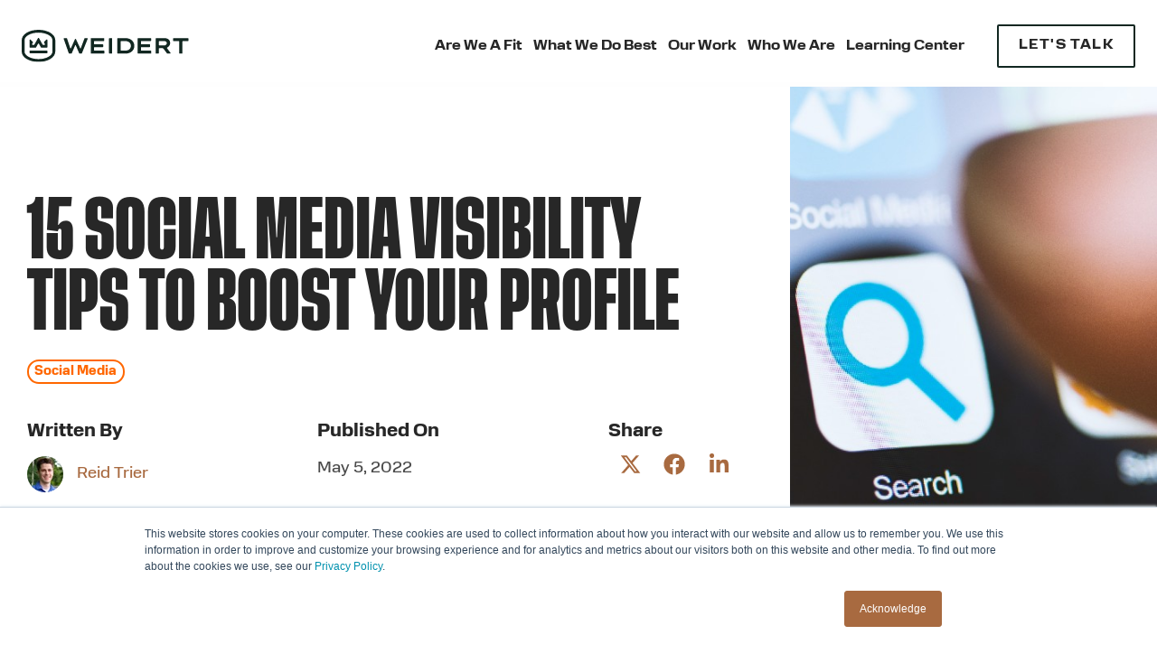

--- FILE ---
content_type: text/html; charset=UTF-8
request_url: https://www.weidert.com/blog/social-media-visibility-tips
body_size: 18779
content:
<!doctype html><html lang="en-us" class="no-js blog-3 blog-3--post"><head>
    <meta charset="utf-8">
    <title>15 Social Media Visibility Tips to Boost Your Profile</title>
    <link rel="shortcut icon" href="https://www.weidert.com/hubfs/2024-New-Site/Logos/Weidert_Logo_primary-logomark-black.svg">
    <meta name="description" content="If you want success, you need a solid social media presence. We’ve gathered 15 social media visibility tips to give your profiles the boost they need.">
    <!-- Main CSS -->
    
    <!-- Act3 scrolling -->
		<script>
			var act = {};
      act.xs = 479;
      act.sm = 767;
      act.md = 1179;
			act.scroll_offset = {
				sm: 72,
				md: 96,
				lg: 116,
				get: function() {
					if(window.matchMedia('(max-width: 767px)').matches) return act.scroll_offset.sm;
					if(window.matchMedia('(min-width: 1180px)').matches) return act.scroll_offset.lg;
					return act.scroll_offset.md;
				},
				set: function(sm, md, lg){
					act.scroll_offset.sm = sm;
					act.scroll_offset.md = md;
					act.scroll_offset.lg = lg;
				}
			};
		</script>
    
    <!-- Standard Header Includes -->
    <meta name="viewport" content="width=device-width, initial-scale=1">

    
    <meta property="og:description" content="If you want success, you need a solid social media presence. We’ve gathered 15 social media visibility tips to give your profiles the boost they need.">
    <meta property="og:title" content="15 Social Media Visibility Tips to Boost Your Profile">
    <meta name="twitter:description" content="If you want success, you need a solid social media presence. We’ve gathered 15 social media visibility tips to give your profiles the boost they need.">
    <meta name="twitter:title" content="15 Social Media Visibility Tips to Boost Your Profile">

    

    
    <style>
a.cta_button{-moz-box-sizing:content-box !important;-webkit-box-sizing:content-box !important;box-sizing:content-box !important;vertical-align:middle}.hs-breadcrumb-menu{list-style-type:none;margin:0px 0px 0px 0px;padding:0px 0px 0px 0px}.hs-breadcrumb-menu-item{float:left;padding:10px 0px 10px 10px}.hs-breadcrumb-menu-divider:before{content:'›';padding-left:10px}.hs-featured-image-link{border:0}.hs-featured-image{float:right;margin:0 0 20px 20px;max-width:50%}@media (max-width: 568px){.hs-featured-image{float:none;margin:0;width:100%;max-width:100%}}.hs-screen-reader-text{clip:rect(1px, 1px, 1px, 1px);height:1px;overflow:hidden;position:absolute !important;width:1px}
</style>

<link rel="stylesheet" href="https://www.weidert.com/hubfs/hub_generated/template_assets/1/181945938059/1767713784729/template_main.min.css">
<link rel="stylesheet" href="https://www.weidert.com/hubfs/hub_generated/template_assets/1/176704863142/1767713779837/template_weidert_2024.min.css">
<link rel="stylesheet" href="https://www.weidert.com/hubfs/hub_generated/template_assets/1/179254323539/1767713789152/template_nav.min.css">
<link rel="stylesheet" href="https://www.weidert.com/hubfs/hub_generated/template_assets/1/84138114887/1767713796589/template_lang-select.min.css">
<link rel="stylesheet" href="https://www.weidert.com/hubfs/hub_generated/template_assets/1/181385344309/1767713782926/template_mobile-nav.min.css">
<link rel="stylesheet" href="https://www.weidert.com/hubfs/hub_generated/template_assets/1/178402388130/1767713792045/template_header-01.min.css">
<link rel="stylesheet" href="https://www.weidert.com/hubfs/hub_generated/template_assets/1/179252991088/1767713776319/template_header-01-overlap.min.css">
<link rel="stylesheet" href="https://www.weidert.com/hubfs/hub_generated/template_assets/1/182812937085/1767713776300/template_tag-list.min.css">
<link rel="stylesheet" href="https://www.weidert.com/hubfs/hub_generated/template_assets/1/84138114643/1767713805657/template_blog-infobar.min.css">
<link rel="stylesheet" href="https://www.weidert.com/hubfs/hub_generated/template_assets/1/84137109367/1767713805514/template_blog-hero-1.min.css">
<link rel="stylesheet" href="https://www.weidert.com/hubfs/hub_generated/template_assets/1/84136015202/1767713798903/template_blog-body-1.min.css">
<link rel="stylesheet" href="https://www.weidert.com/hubfs/hub_generated/template_assets/1/182265962389/1767713779784/template_blog-post-single.min.css">
<link rel="stylesheet" href="https://www.weidert.com/hubfs/hub_generated/template_assets/1/84136166718/1767713808183/template_blog-nav.min.css">
<link rel="stylesheet" href="https://www.weidert.com/hubfs/hub_generated/template_assets/1/84135948889/1767713792806/template_rich-text.min.css">
<link rel="stylesheet" href="https://www.weidert.com/hubfs/hub_generated/template_assets/1/176838700888/1767713788374/template_form.min.css">
<link rel="stylesheet" href="https://www.weidert.com/hubfs/hub_generated/template_assets/1/84138120245/1767713786063/template_form-dark.min.css">
<link rel="stylesheet" href="https://www.weidert.com/hubfs/hub_generated/template_assets/1/177986587449/1767713781800/template_column-navigation.min.css">
<link rel="stylesheet" href="https://www.weidert.com/hubfs/hub_generated/module_assets/1/181237865605/1740988819334/module_icon.min.css">
<link rel="stylesheet" href="https://www.weidert.com/hubfs/hub_generated/template_assets/1/176832211571/1767713778002/template_footer-02.min.css">
<link rel="preload" as="style" href="https://48752163.fs1.hubspotusercontent-na1.net/hubfs/48752163/raw_assets/media-default-modules/master/650/js_client_assets/assets/TrackPlayAnalytics-Cm48oVxd.css">

<link rel="preload" as="style" href="https://48752163.fs1.hubspotusercontent-na1.net/hubfs/48752163/raw_assets/media-default-modules/master/650/js_client_assets/assets/Tooltip-DkS5dgLo.css">

<style>
  @font-face {
    font-family: "Jost";
    font-weight: 700;
    font-style: normal;
    font-display: swap;
    src: url("/_hcms/googlefonts/Jost/700.woff2") format("woff2"), url("/_hcms/googlefonts/Jost/700.woff") format("woff");
  }
  @font-face {
    font-family: "Jost";
    font-weight: 500;
    font-style: normal;
    font-display: swap;
    src: url("/_hcms/googlefonts/Jost/500.woff2") format("woff2"), url("/_hcms/googlefonts/Jost/500.woff") format("woff");
  }
  @font-face {
    font-family: "Jost";
    font-weight: 600;
    font-style: normal;
    font-display: swap;
    src: url("/_hcms/googlefonts/Jost/600.woff2") format("woff2"), url("/_hcms/googlefonts/Jost/600.woff") format("woff");
  }
  @font-face {
    font-family: "Jost";
    font-weight: 400;
    font-style: normal;
    font-display: swap;
    src: url("/_hcms/googlefonts/Jost/regular.woff2") format("woff2"), url("/_hcms/googlefonts/Jost/regular.woff") format("woff");
  }
</style>

    <script src="https://www.weidert.com/hubfs/javascript/jquery.min.js"></script>

    
<!--  Added by GoogleTagManager integration -->
<script>
var _hsp = window._hsp = window._hsp || [];
window.dataLayer = window.dataLayer || [];
function gtag(){dataLayer.push(arguments);}

var useGoogleConsentModeV2 = true;
var waitForUpdateMillis = 1000;



var hsLoadGtm = function loadGtm() {
    if(window._hsGtmLoadOnce) {
      return;
    }

    if (useGoogleConsentModeV2) {

      gtag('set','developer_id.dZTQ1Zm',true);

      gtag('consent', 'default', {
      'ad_storage': 'denied',
      'analytics_storage': 'denied',
      'ad_user_data': 'denied',
      'ad_personalization': 'denied',
      'wait_for_update': waitForUpdateMillis
      });

      _hsp.push(['useGoogleConsentModeV2'])
    }

    (function(w,d,s,l,i){w[l]=w[l]||[];w[l].push({'gtm.start':
    new Date().getTime(),event:'gtm.js'});var f=d.getElementsByTagName(s)[0],
    j=d.createElement(s),dl=l!='dataLayer'?'&l='+l:'';j.async=true;j.src=
    'https://www.googletagmanager.com/gtm.js?id='+i+dl;f.parentNode.insertBefore(j,f);
    })(window,document,'script','dataLayer','GTM-P3WDLMV');

    window._hsGtmLoadOnce = true;
};

_hsp.push(['addPrivacyConsentListener', function(consent){
  if(consent.allowed || (consent.categories && consent.categories.analytics)){
    hsLoadGtm();
  }
}]);

</script>

<!-- /Added by GoogleTagManager integration -->


<link rel="apple-touch-icon" href="https://www.weidert.com/hs-fs/hub/65360/file-1185172852.png">
<meta name="google-site-verification" content="pnhd2hGnL4FFGtRsouRZbJDWQYdG1fPD54rYXWc437c">
<script type="application/ld+json">
 {
     "@context": "http://schema.org",
     "@type": "Organization",
     "mainEntityOfPage":{
          "@type":"WebPage",
          "@id":"https://www.weidert.com/blog/social-media-visibility-tips",
          "description": "If you want success, you need a solid social media presence. We’ve gathered 15 social media visibility tips to give your profiles the boost they need."
     },
     "url": "/",
     "logo": "https://www.weidert.com/hubfs/2024-New-Site/Logos/Weidert_Logo_primary-horizontal-suede.svg",
     "name": "Weidert Group, Inc.",
     "address": {
          "@type": "PostalAddress",
          "streetAddress": "1107 E. South River Street ",
          "addressLocality": "Appleton",
          "addressRegion": "WI",
          "addressCountry": "U.S.A.",
          "postalCode": "54915"
     },
     "telephone": "(920) 731-2771",
     "sameAs": [
          "https://www.facebook.com/weidertgroup",
          "https://www.twitter.com/weidertgroup",
          "https://www.linkedin.com/company/weidert-group"
     ]
}
</script>
<script>!function () {var reb2b = window.reb2b = window.reb2b || [];if (reb2b.invoked) return;reb2b.invoked = true;reb2b.methods = ["identify", "collect"];reb2b.factory = function (method) {return function () {var args = Array.prototype.slice.call(arguments);args.unshift(method);reb2b.push(args);return reb2b;};};for (var i = 0; i < reb2b.methods.length; i++) {var key = reb2b.methods[i];reb2b[key] = reb2b.factory(key);}reb2b.load = function (key) {var script = document.createElement("script");script.type = "text/javascript";script.async = true;script.src = "https://b2bjsstore.s3.us-west-2.amazonaws.com/b/" + key + "/1VN080H0246J.js.gz";var first = document.getElementsByTagName("script")[0];first.parentNode.insertBefore(script, first);};reb2b.SNIPPET_VERSION = "1.0.1";reb2b.load("1VN080H0246J");}();</script>
<meta property="og:image" content="https://www.weidert.com/hubfs/Blog/2022-blog-images/social-media-visibility-tips.jpg">
<meta property="og:image:width" content="1240">
<meta property="og:image:height" content="630">
<meta property="og:image:alt" content="social-media-visibility-tips">
<meta name="twitter:image" content="https://www.weidert.com/hubfs/Blog/2022-blog-images/social-media-visibility-tips.jpg">
<meta name="twitter:image:alt" content="social-media-visibility-tips">

<meta property="og:url" content="https://www.weidert.com/blog/social-media-visibility-tips">
<meta name="twitter:card" content="summary_large_image">
<meta name="twitter:creator" content="@Tweeter_Trier">

<link rel="canonical" href="https://www.weidert.com/blog/social-media-visibility-tips">
<script type="text/javascript" src="https://previews.summari.com/summari-previews.js?appId=TOKEN" async="true"></script> 
<!-- Blog Schema -->
<script type="application/ld+json">
 {
     "@context": "http://schema.org",
     "@type": "BlogPosting",
     "mainEntityOfPage": {
         "@id": "https://www.weidert.com/blog/social-media-visibility-tips"
      },
     "headline": "15 Social Media Visibility Tips to Boost Your Profile",
     "image": {
          "@type": "ImageObject",
          "url": "https://www.weidert.com/hubfs/Blog/2022-blog-images/social-media-visibility-tips.jpg"
     },
     "datePublished": "2022-05-05 18:54:00",
     "dateModified": "October 30, 2022, 9:26:06 PM",
     "author": {
        "@type": "Person",
        "name": "Reid Trier",
		"url" : "https://www.weidert.com/blog/author/Reid-Trier"
     },
     "publisher": {
         "@type": "Organization",
         "name": "Weidert Group, Inc. All Rights Reserved.",
         "logo": {
             "@type": "ImageObject",
             "url": "https://www.weidert.com/hubfs/2024-New-Site/Logos/Weidert_Logo_primary-horizontal-suede.svg"
         }
     },
     "description": "If you want success, you need a solid social media presence. We’ve gathered 15 social media visibility tips to give your profiles the boost they need."
 }
 </script>
 <!-- End Schema --> 
<meta property="og:type" content="article">
<link rel="alternate" type="application/rss+xml" href="https://www.weidert.com/blog/rss.xml">
<meta name="twitter:domain" content="www.weidert.com">
<meta name="twitter:site" content="@WeidertGroup">

<meta http-equiv="content-language" content="en-us">






    <!-- End Standard Header Includes -->
    
    <!-- Preloads -->
    <link rel="stylesheet" href="https://use.typekit.net/qzt6lzo.css" preload>
    <link rel="preload" href="https://www.weidert.com/hubfs/2024-New-Site/Fonts/Tusker%20Grotesk/TuskerGrotesk-3700Bold.otf" as="font" type="font/otf" crossorigin>
    <link rel="preload" href="https://www.weidert.com/hubfs/2024-New-Site/Fonts/Tusker%20Grotesk/TuskerGrotesk-4700Bold.otf" as="font" type="font/otf" crossorigin>
    <!-- End Preloads / End Head -->
  <meta name="generator" content="HubSpot"></head>
  
  <body class="  hs-content-id-1798223621 hs-blog-post hs-content-path-blog-social-media-visibility-tips hs-content-name-15-social-media-visibility-tips-to-boost-your-prof hs-blog-name-weidert-group-marketing-sales-blog hs-blog-id-329834900">
<!--  Added by GoogleTagManager integration -->
<noscript><iframe src="https://www.googletagmanager.com/ns.html?id=GTM-P3WDLMV" height="0" width="0" style="display:none;visibility:hidden"></iframe></noscript>

<!-- /Added by GoogleTagManager integration -->

    
    <div id="top"></div>                    
    <div class="page">
      
        <div data-global-resource-path="Weidert 2024/partials/header-01.html">














  


<header class="header header--1 h1v2 header--overlap header--sticky header--wo-search header--wo-lang hs-search-hidden">
  <div class="container-fluid above-header">
<div class="row-fluid-wrapper">
<div class="row-fluid">
<div class="span12 widget-span widget-type-cell " style="" data-widget-type="cell" data-x="0" data-w="12">

</div><!--end widget-span -->
</div>
</div>
</div>
  <div class="header__sticky-wrapper">
    <div class="header__sticky-element">
      <div class="header__section header__section--main section">
        <div class="header__center container">
          <div class="row items-center">
            <div class="col s2 md-s4 sm-s8 justify-center sm-plr0">
              <div class="header__logo"><div class="header__logo__overlap"><div id="hs_cos_wrapper_overlapping_header_logo" class="hs_cos_wrapper hs_cos_wrapper_widget hs_cos_wrapper_type_module widget-type-logo" style="" data-hs-cos-general-type="widget" data-hs-cos-type="module">
  






















  
  <span id="hs_cos_wrapper_overlapping_header_logo_hs_logo_widget" class="hs_cos_wrapper hs_cos_wrapper_widget hs_cos_wrapper_type_logo" style="" data-hs-cos-general-type="widget" data-hs-cos-type="logo"><a href="/" id="hs-link-overlapping_header_logo_hs_logo_widget" style="border-width:0px;border:0px;"><img src="https://www.weidert.com/hubfs/2024-New-Site/Logos/Weidert_Logo_primary-horizontal-suede.svg" class="hs-image-widget " height="61" style="height: auto;width:320px;border-width:0px;border:0px;" width="320" alt="Weidert" title="Weidert" loading="eager"></a></span>
</div></div><div class="header__logo__sticky"><div id="hs_cos_wrapper_sticky_header_logo" class="hs_cos_wrapper hs_cos_wrapper_widget hs_cos_wrapper_type_module widget-type-logo" style="" data-hs-cos-general-type="widget" data-hs-cos-type="module">
  






















  
  <span id="hs_cos_wrapper_sticky_header_logo_hs_logo_widget" class="hs_cos_wrapper hs_cos_wrapper_widget hs_cos_wrapper_type_logo" style="" data-hs-cos-general-type="widget" data-hs-cos-type="logo"><a href="/" id="hs-link-sticky_header_logo_hs_logo_widget" style="border-width:0px;border:0px;"><img src="https://www.weidert.com/hubfs/logo/WeidertLogoGold.svg" class="hs-image-widget " height="48" style="height: auto;width:51px;border-width:0px;border:0px;" width="51" alt="Weidert" title="Weidert" loading="lazy"></a></span>
</div></div></div>
            </div>
            <div class="col s10 md-s8 sm-s4">
              <div class="flex flex-row items-center justify-end no-shrink wrap">
                <div class="header__nav">
                  <div id="hs_cos_wrapper_header_nav" class="hs_cos_wrapper hs_cos_wrapper_widget hs_cos_wrapper_type_module" style="" data-hs-cos-general-type="widget" data-hs-cos-type="module"><div class="module module--header_nav module--nav">
    <div class="module__inner">

  <nav class="nav nav--light nav--on-hover nav--arrows hs-skip-lang-url-rewrite" flyout-delay="200" aria-label="Main menu">
    <ul class="nav__list nav__list--level1"><li class="nav__item nav__item--branch">
        <a class="nav__link" href="/agency-fit">Are We A Fit</a><ul class="nav__list nav__list--level2 nav__list--flyout"><li class="nav__item">
        <a class="nav__link" href="/agency-fit">Who We Work Best With</a></li><li class="nav__item">
        <a class="nav__link" href="/our-collaborative-approach">How We Work With You</a></li><li class="nav__item">
        <a class="nav__link" href="/agency-pricing">Pricing</a></li></ul></li><li class="nav__item nav__item--branch">
        <a class="nav__link" href="/industrial-marketing-sales-services">What We Do Best</a><ul class="nav__list nav__list--level2 nav__list--flyout"><li class="nav__item">
        <a class="nav__link" href="/industrial-marketing-sales-services">Our Expertise</a></li><li class="nav__item">
        <a class="nav__link" href="/industrial-marketing-planning-strategy">Marketing Planning + Strategy</a></li><li class="nav__item">
        <a class="nav__link" href="/b2b-lead-gen-services">Lead Generation</a></li><li class="nav__item">
        <a class="nav__link" href="/b2b-web-strategy-development">Website Strategy + Development</a></li><li class="nav__item">
        <a class="nav__link" href="/sales-enablement-consulting">Sales Enablement + Automation</a></li><li class="nav__item">
        <a class="nav__link" href="/hubspot-implementation-agency">HubSpot Implementation + Training</a></li></ul></li><li class="nav__item nav__item--branch">
        <a class="nav__link" href="/our-work">Our Work</a><ul class="nav__list nav__list--level2 nav__list--flyout"><li class="nav__item">
        <a class="nav__link" href="/our-work">Work Showcase</a></li><li class="nav__item">
        <a class="nav__link" href="/case-studies">Case Studies</a></li><li class="nav__item">
        <a class="nav__link" href="/awards">Awards + Recognition</a></li></ul></li><li class="nav__item nav__item--branch">
        <a class="nav__link" href="/about-us">Who We Are</a><ul class="nav__list nav__list--level2 nav__list--flyout"><li class="nav__item">
        <a class="nav__link" href="/about-us">Inside Weidert</a></li><li class="nav__item">
        <a class="nav__link" href="/team">Meet the Team</a></li><li class="nav__item">
        <a class="nav__link" href="/careers">Culture &amp; Careers</a></li><li class="nav__item">
        <a class="nav__link" href="/inbound-speakers-events">Speakers &amp; Events</a></li></ul></li><li class="nav__item nav__item--branch">
        <a class="nav__link" href="/learning-center">Learning Center</a><ul class="nav__list nav__list--level2 nav__list--flyout"><li class="nav__item">
        <a class="nav__link" href="/learning-center">Knowledge Hub</a></li><li class="nav__item">
        <a class="nav__link" href="/marketing-sales-hubspot-videos">Video Library</a></li><li class="nav__item">
        <a class="nav__link" href="/resource-library">Guides</a></li><li class="nav__item">
        <a class="nav__link" href="/blog">Blog</a></li><li class="nav__item">
        <a class="nav__link" href="/changeoverpodcast">Podcast: The ChangeOver</a></li></ul></li><li class="nav__item nav__item--branch">
        <a class="nav__link btn btn--outline btn--small btn-suede btn--default  btn--static_header_buttons-1 ml24" href="javascript:;">LET'S TALK</a><ul class="nav__list nav__list--level2 nav__list--flyout"><li class="nav__item">
        <a class="nav__link" href="/contact">Contact Us</a></li><li class="nav__item">
        <a class="nav__link" href="/free-consultation-lp">Request A Consultation</a></li></ul></li></ul>
  </nav>

    </div>
  </div>

</div>
                </div>
                
                
                  <div class="header__lang">
                    <div id="hs_cos_wrapper_header_lang" class="hs_cos_wrapper hs_cos_wrapper_widget hs_cos_wrapper_type_module" style="" data-hs-cos-general-type="widget" data-hs-cos-type="module">



<div class="module module--header_lang module--lang-select">
    <div class="module__inner">

  
  

    </div>
  </div>
</div>
                  </div>
                
                <div class="header__buttons">
                  <div class="header__buttons__static">
                    <div id="hs_cos_wrapper_static_header_buttons" class="hs_cos_wrapper hs_cos_wrapper_widget hs_cos_wrapper_type_module" style="" data-hs-cos-general-type="widget" data-hs-cos-type="module"><!-- mod_id: static_header_buttons -->




<div class="module module--static_header_buttons module--button hidden md-visible">
    <div class="module__inner">

  <div class="inline-items">
        
        
        
    
  <a href="https://www.weidert.com/contact" class="btn btn--outline btn--small btn-suede btn--default  btn--static_header_buttons-1">
          
          Let's Talk
        </a></div>

    </div>
  </div>
</div>
                  </div>
                  <div class="header__buttons__overlap">
                    <div id="hs_cos_wrapper_overlapping_header_buttons" class="hs_cos_wrapper hs_cos_wrapper_widget hs_cos_wrapper_type_module" style="" data-hs-cos-general-type="widget" data-hs-cos-type="module"><!-- mod_id: overlapping_header_buttons -->




<div class="module module--overlapping_header_buttons module--button hidden md-visible">
    <div class="module__inner">

  <div class="inline-items">
        
        
        
    
  <a href="https://www.weidert.com/contact" class="btn btn--outline btn--small btn-suede btn--default  btn--overlapping_header_buttons-1">
          
          Let’s Talk
        </a></div>

    </div>
  </div>
</div>
                  </div>
                  
                    <div class="header__buttons__sticky">
                      <div id="hs_cos_wrapper_sticky_header_buttons" class="hs_cos_wrapper hs_cos_wrapper_widget hs_cos_wrapper_type_module" style="" data-hs-cos-general-type="widget" data-hs-cos-type="module"><!-- mod_id: sticky_header_buttons -->




<div class="module module--sticky_header_buttons module--button hidden md-visible">
    <div class="module__inner">

  <div class="inline-items">
        
        
        
    
  <a href="https://www.weidert.com/contact" class="btn btn--outline btn--small btn-suede btn--default  btn--sticky_header_buttons-1">
          
          Let's Talk
        </a></div>

    </div>
  </div>
</div>
                    </div>
                  
                </div>
                <div class="header__mobile-nav">
                  <div id="hs_cos_wrapper_header_mobile_nav" class="hs_cos_wrapper hs_cos_wrapper_widget hs_cos_wrapper_type_module" style="" data-hs-cos-general-type="widget" data-hs-cos-type="module"><!-- mod_id: header_mobile_nav -->








<div class="module module--header_mobile_nav module--mnav">
    <div class="module__inner">

  <div class="mnav mnav--light">
    <a class="mnav__open ui-icon" role="button" aria-label="Open menu">
      <svg width="24" height="24" viewbox="0 0 24 24" xmlns="http://www.w3.org/2000/svg">
        <path d="M3 6a1 1 0 0 1 1-1h16a1 1 0 1 1 0 2H4a1 1 0 0 1-1-1zm0 6a1 1 0 0 1 1-1h16a1 1 0 1 1 0 2H4a1 1 0 0 1-1-1zm1 5a1 1 0 1 0 0 2h16a1 1 0 1 0 0-2H4z" fill="currentColor" />
      </svg>
    </a>
    <div class="mnav__overlay"></div>

    <div class="mnav__popup">
      
      <div class="header__logo">
        <a class="logo_home-link" href="/"><!-- style="border-width:0px;border:0px;" -->
          <img src="https://www.weidert.com/hubfs/logo/Component%2020.svg" height="48" width="51" alt="WGI Simple Logo" title="Simple Logo">
        </a>
      </div>

      
      <div class="mnav__section mnav__section--first mnav__menu hs-skip-lang-url-rewrite">
        
  
  
    <ul class="mnav__menu__list mnav__menu__list--level1">
      <li class="mnav__menu__item mnav__menu__item--parent">
        <div class="mnav__menu__label">
          <a class="mnav__menu__link" href="/agency-fit">Are We A Fit</a>
          
            <div class="mnav__menu__toggle" role="button">
              <div class="mnav__menu__toggle__open-icon">
                <svg class="mnav__menu__toggle__open" width="24" height="24" viewbox="0 0 24 24" xmlns="http://www.w3.org/2000/svg">
                  <path d="M5.29289 8.29289C4.90237 8.68342 4.90237 9.31658 5.29289 9.70711L11.2929 15.7071C11.6834 16.0976 12.3166 16.0976 12.7071 15.7071L18.7071 9.70711C19.0976 9.31658 19.0976 8.68342 18.7071 8.29289C18.3166 7.90237 17.6834 7.90237 17.2929 8.29289L12 13.5858L6.70711 8.29289C6.31658 7.90237 5.68342 7.90237 5.29289 8.29289Z" fill="currentColor" />
                </svg>
              </div>
              <div class="mnav__menu__toggle__close-icon">
                <svg width="24" height="24" viewbox="0 0 24 24" xmlns="http://www.w3.org/2000/svg">
                  <path d="M5.29289 15.7071C4.90237 15.3166 4.90237 14.6834 5.29289 14.2929L11.2929 8.29289C11.6834 7.90237 12.3166 7.90237 12.7071 8.29289L18.7071 14.2929C19.0976 14.6834 19.0976 15.3166 18.7071 15.7071C18.3166 16.0976 17.6834 16.0976 17.2929 15.7071L12 10.4142L6.70711 15.7071C6.31658 16.0976 5.68342 16.0976 5.29289 15.7071Z" fill="currentColor" />
                </svg>
              </div>
            </div>
          
        </div>
        
  
  
    <ul class="mnav__menu__list mnav__menu__list--level2 mnav__menu__list--child">
      <li class="mnav__menu__item">
        <div class="mnav__menu__label">
          <a class="mnav__menu__link" href="/agency-fit">Who We Work Best With</a>
          
        </div>
        
  
  

      </li>
    
  
    
      <li class="mnav__menu__item">
        <div class="mnav__menu__label">
          <a class="mnav__menu__link" href="/our-collaborative-approach">How We Work With You</a>
          
        </div>
        
  
  

      </li>
    
  
    
      <li class="mnav__menu__item">
        <div class="mnav__menu__label">
          <a class="mnav__menu__link" href="/agency-pricing">Pricing</a>
          
        </div>
        
  
  

      </li>
    </ul>
  

      </li>
    
  
    
      <li class="mnav__menu__item mnav__menu__item--parent">
        <div class="mnav__menu__label">
          <a class="mnav__menu__link" href="/industrial-marketing-sales-services">What We Do Best</a>
          
            <div class="mnav__menu__toggle" role="button">
              <div class="mnav__menu__toggle__open-icon">
                <svg class="mnav__menu__toggle__open" width="24" height="24" viewbox="0 0 24 24" xmlns="http://www.w3.org/2000/svg">
                  <path d="M5.29289 8.29289C4.90237 8.68342 4.90237 9.31658 5.29289 9.70711L11.2929 15.7071C11.6834 16.0976 12.3166 16.0976 12.7071 15.7071L18.7071 9.70711C19.0976 9.31658 19.0976 8.68342 18.7071 8.29289C18.3166 7.90237 17.6834 7.90237 17.2929 8.29289L12 13.5858L6.70711 8.29289C6.31658 7.90237 5.68342 7.90237 5.29289 8.29289Z" fill="currentColor" />
                </svg>
              </div>
              <div class="mnav__menu__toggle__close-icon">
                <svg width="24" height="24" viewbox="0 0 24 24" xmlns="http://www.w3.org/2000/svg">
                  <path d="M5.29289 15.7071C4.90237 15.3166 4.90237 14.6834 5.29289 14.2929L11.2929 8.29289C11.6834 7.90237 12.3166 7.90237 12.7071 8.29289L18.7071 14.2929C19.0976 14.6834 19.0976 15.3166 18.7071 15.7071C18.3166 16.0976 17.6834 16.0976 17.2929 15.7071L12 10.4142L6.70711 15.7071C6.31658 16.0976 5.68342 16.0976 5.29289 15.7071Z" fill="currentColor" />
                </svg>
              </div>
            </div>
          
        </div>
        
  
  
    <ul class="mnav__menu__list mnav__menu__list--level2 mnav__menu__list--child">
      <li class="mnav__menu__item">
        <div class="mnav__menu__label">
          <a class="mnav__menu__link" href="/industrial-marketing-sales-services">Our Expertise</a>
          
        </div>
        
  
  

      </li>
    
  
    
      <li class="mnav__menu__item">
        <div class="mnav__menu__label">
          <a class="mnav__menu__link" href="/industrial-marketing-planning-strategy">Marketing Planning + Strategy</a>
          
        </div>
        
  
  

      </li>
    
  
    
      <li class="mnav__menu__item">
        <div class="mnav__menu__label">
          <a class="mnav__menu__link" href="/b2b-lead-gen-services">Lead Generation</a>
          
        </div>
        
  
  

      </li>
    
  
    
      <li class="mnav__menu__item">
        <div class="mnav__menu__label">
          <a class="mnav__menu__link" href="/b2b-web-strategy-development">Website Strategy + Development</a>
          
        </div>
        
  
  

      </li>
    
  
    
      <li class="mnav__menu__item">
        <div class="mnav__menu__label">
          <a class="mnav__menu__link" href="/sales-enablement-consulting">Sales Enablement + Automation</a>
          
        </div>
        
  
  

      </li>
    
  
    
      <li class="mnav__menu__item">
        <div class="mnav__menu__label">
          <a class="mnav__menu__link" href="/hubspot-implementation-agency">HubSpot Implementation + Training</a>
          
        </div>
        
  
  

      </li>
    </ul>
  

      </li>
    
  
    
      <li class="mnav__menu__item mnav__menu__item--parent">
        <div class="mnav__menu__label">
          <a class="mnav__menu__link" href="/our-work">Our Work</a>
          
            <div class="mnav__menu__toggle" role="button">
              <div class="mnav__menu__toggle__open-icon">
                <svg class="mnav__menu__toggle__open" width="24" height="24" viewbox="0 0 24 24" xmlns="http://www.w3.org/2000/svg">
                  <path d="M5.29289 8.29289C4.90237 8.68342 4.90237 9.31658 5.29289 9.70711L11.2929 15.7071C11.6834 16.0976 12.3166 16.0976 12.7071 15.7071L18.7071 9.70711C19.0976 9.31658 19.0976 8.68342 18.7071 8.29289C18.3166 7.90237 17.6834 7.90237 17.2929 8.29289L12 13.5858L6.70711 8.29289C6.31658 7.90237 5.68342 7.90237 5.29289 8.29289Z" fill="currentColor" />
                </svg>
              </div>
              <div class="mnav__menu__toggle__close-icon">
                <svg width="24" height="24" viewbox="0 0 24 24" xmlns="http://www.w3.org/2000/svg">
                  <path d="M5.29289 15.7071C4.90237 15.3166 4.90237 14.6834 5.29289 14.2929L11.2929 8.29289C11.6834 7.90237 12.3166 7.90237 12.7071 8.29289L18.7071 14.2929C19.0976 14.6834 19.0976 15.3166 18.7071 15.7071C18.3166 16.0976 17.6834 16.0976 17.2929 15.7071L12 10.4142L6.70711 15.7071C6.31658 16.0976 5.68342 16.0976 5.29289 15.7071Z" fill="currentColor" />
                </svg>
              </div>
            </div>
          
        </div>
        
  
  
    <ul class="mnav__menu__list mnav__menu__list--level2 mnav__menu__list--child">
      <li class="mnav__menu__item">
        <div class="mnav__menu__label">
          <a class="mnav__menu__link" href="/our-work">Work Showcase</a>
          
        </div>
        
  
  

      </li>
    
  
    
      <li class="mnav__menu__item">
        <div class="mnav__menu__label">
          <a class="mnav__menu__link" href="/case-studies">Case Studies</a>
          
        </div>
        
  
  

      </li>
    
  
    
      <li class="mnav__menu__item">
        <div class="mnav__menu__label">
          <a class="mnav__menu__link" href="/awards">Awards + Recognition</a>
          
        </div>
        
  
  

      </li>
    </ul>
  

      </li>
    
  
    
      <li class="mnav__menu__item mnav__menu__item--parent">
        <div class="mnav__menu__label">
          <a class="mnav__menu__link" href="/about-us">Who We Are</a>
          
            <div class="mnav__menu__toggle" role="button">
              <div class="mnav__menu__toggle__open-icon">
                <svg class="mnav__menu__toggle__open" width="24" height="24" viewbox="0 0 24 24" xmlns="http://www.w3.org/2000/svg">
                  <path d="M5.29289 8.29289C4.90237 8.68342 4.90237 9.31658 5.29289 9.70711L11.2929 15.7071C11.6834 16.0976 12.3166 16.0976 12.7071 15.7071L18.7071 9.70711C19.0976 9.31658 19.0976 8.68342 18.7071 8.29289C18.3166 7.90237 17.6834 7.90237 17.2929 8.29289L12 13.5858L6.70711 8.29289C6.31658 7.90237 5.68342 7.90237 5.29289 8.29289Z" fill="currentColor" />
                </svg>
              </div>
              <div class="mnav__menu__toggle__close-icon">
                <svg width="24" height="24" viewbox="0 0 24 24" xmlns="http://www.w3.org/2000/svg">
                  <path d="M5.29289 15.7071C4.90237 15.3166 4.90237 14.6834 5.29289 14.2929L11.2929 8.29289C11.6834 7.90237 12.3166 7.90237 12.7071 8.29289L18.7071 14.2929C19.0976 14.6834 19.0976 15.3166 18.7071 15.7071C18.3166 16.0976 17.6834 16.0976 17.2929 15.7071L12 10.4142L6.70711 15.7071C6.31658 16.0976 5.68342 16.0976 5.29289 15.7071Z" fill="currentColor" />
                </svg>
              </div>
            </div>
          
        </div>
        
  
  
    <ul class="mnav__menu__list mnav__menu__list--level2 mnav__menu__list--child">
      <li class="mnav__menu__item">
        <div class="mnav__menu__label">
          <a class="mnav__menu__link" href="/about-us">Inside Weidert</a>
          
        </div>
        
  
  

      </li>
    
  
    
      <li class="mnav__menu__item">
        <div class="mnav__menu__label">
          <a class="mnav__menu__link" href="/team">Meet the Team</a>
          
        </div>
        
  
  

      </li>
    
  
    
      <li class="mnav__menu__item">
        <div class="mnav__menu__label">
          <a class="mnav__menu__link" href="/careers">Culture &amp; Careers</a>
          
        </div>
        
  
  

      </li>
    
  
    
      <li class="mnav__menu__item">
        <div class="mnav__menu__label">
          <a class="mnav__menu__link" href="/inbound-speakers-events">Speakers &amp; Events</a>
          
        </div>
        
  
  

      </li>
    </ul>
  

      </li>
    
  
    
      <li class="mnav__menu__item mnav__menu__item--parent">
        <div class="mnav__menu__label">
          <a class="mnav__menu__link" href="/learning-center">Learning Center</a>
          
            <div class="mnav__menu__toggle" role="button">
              <div class="mnav__menu__toggle__open-icon">
                <svg class="mnav__menu__toggle__open" width="24" height="24" viewbox="0 0 24 24" xmlns="http://www.w3.org/2000/svg">
                  <path d="M5.29289 8.29289C4.90237 8.68342 4.90237 9.31658 5.29289 9.70711L11.2929 15.7071C11.6834 16.0976 12.3166 16.0976 12.7071 15.7071L18.7071 9.70711C19.0976 9.31658 19.0976 8.68342 18.7071 8.29289C18.3166 7.90237 17.6834 7.90237 17.2929 8.29289L12 13.5858L6.70711 8.29289C6.31658 7.90237 5.68342 7.90237 5.29289 8.29289Z" fill="currentColor" />
                </svg>
              </div>
              <div class="mnav__menu__toggle__close-icon">
                <svg width="24" height="24" viewbox="0 0 24 24" xmlns="http://www.w3.org/2000/svg">
                  <path d="M5.29289 15.7071C4.90237 15.3166 4.90237 14.6834 5.29289 14.2929L11.2929 8.29289C11.6834 7.90237 12.3166 7.90237 12.7071 8.29289L18.7071 14.2929C19.0976 14.6834 19.0976 15.3166 18.7071 15.7071C18.3166 16.0976 17.6834 16.0976 17.2929 15.7071L12 10.4142L6.70711 15.7071C6.31658 16.0976 5.68342 16.0976 5.29289 15.7071Z" fill="currentColor" />
                </svg>
              </div>
            </div>
          
        </div>
        
  
  
    <ul class="mnav__menu__list mnav__menu__list--level2 mnav__menu__list--child">
      <li class="mnav__menu__item">
        <div class="mnav__menu__label">
          <a class="mnav__menu__link" href="/learning-center">Knowledge Hub</a>
          
        </div>
        
  
  

      </li>
    
  
    
      <li class="mnav__menu__item">
        <div class="mnav__menu__label">
          <a class="mnav__menu__link" href="/marketing-sales-hubspot-videos">Video Library</a>
          
        </div>
        
  
  

      </li>
    
  
    
      <li class="mnav__menu__item">
        <div class="mnav__menu__label">
          <a class="mnav__menu__link" href="/resource-library">Guides</a>
          
        </div>
        
  
  

      </li>
    
  
    
      <li class="mnav__menu__item">
        <div class="mnav__menu__label">
          <a class="mnav__menu__link" href="/blog">Blog</a>
          
        </div>
        
  
  

      </li>
    
  
    
      <li class="mnav__menu__item">
        <div class="mnav__menu__label">
          <a class="mnav__menu__link" href="/changeoverpodcast">Podcast: The ChangeOver</a>
          
        </div>
        
  
  

      </li>
    </ul>
  

      </li>
    
  
    
      <li class="mnav__menu__item mnav__menu__item--parent">
        <div class="mnav__menu__label">
          <a class="mnav__menu__link" href="javascript:;">LET'S TALK</a>
          
            <div class="mnav__menu__toggle" role="button">
              <div class="mnav__menu__toggle__open-icon">
                <svg class="mnav__menu__toggle__open" width="24" height="24" viewbox="0 0 24 24" xmlns="http://www.w3.org/2000/svg">
                  <path d="M5.29289 8.29289C4.90237 8.68342 4.90237 9.31658 5.29289 9.70711L11.2929 15.7071C11.6834 16.0976 12.3166 16.0976 12.7071 15.7071L18.7071 9.70711C19.0976 9.31658 19.0976 8.68342 18.7071 8.29289C18.3166 7.90237 17.6834 7.90237 17.2929 8.29289L12 13.5858L6.70711 8.29289C6.31658 7.90237 5.68342 7.90237 5.29289 8.29289Z" fill="currentColor" />
                </svg>
              </div>
              <div class="mnav__menu__toggle__close-icon">
                <svg width="24" height="24" viewbox="0 0 24 24" xmlns="http://www.w3.org/2000/svg">
                  <path d="M5.29289 15.7071C4.90237 15.3166 4.90237 14.6834 5.29289 14.2929L11.2929 8.29289C11.6834 7.90237 12.3166 7.90237 12.7071 8.29289L18.7071 14.2929C19.0976 14.6834 19.0976 15.3166 18.7071 15.7071C18.3166 16.0976 17.6834 16.0976 17.2929 15.7071L12 10.4142L6.70711 15.7071C6.31658 16.0976 5.68342 16.0976 5.29289 15.7071Z" fill="currentColor" />
                </svg>
              </div>
            </div>
          
        </div>
        
  
  
    <ul class="mnav__menu__list mnav__menu__list--level2 mnav__menu__list--child">
      <li class="mnav__menu__item">
        <div class="mnav__menu__label">
          <a class="mnav__menu__link" href="/contact">Contact Us</a>
          
        </div>
        
  
  

      </li>
    
  
    
      <li class="mnav__menu__item">
        <div class="mnav__menu__label">
          <a class="mnav__menu__link" href="/free-consultation-lp">Request A Consultation</a>
          
        </div>
        
  
  

      </li>
    </ul>
  

      </li>
    </ul>
  

      </div>
      
      
      
      
        <div class="mnav__section mnav__buttons inline-items inline-items--left">
    
  <a href="https://www.weidert.com/contact" class="btn btn--fill btn--medium btn--accent btn--default  btn--header_mobile_nav-1">
                
                Let's Talk
              </a></div>
      
      
      
      
      
      
      
      
      <a class="mnav__close ui-icon" role="button" aria-label="Open menu">
        <svg width="24" height="24" viewbox="0 0 24 24" xmlns="http://www.w3.org/2000/svg">
          <path d="M20.707 4.707a1 1 0 0 0-1.414-1.414L12 10.586 4.707 3.293a1 1 0 0 0-1.414 1.414L10.586 12l-7.293 7.293a1 1 0 1 0 1.414 1.414L12 13.414l7.293 7.293a1 1 0 0 0 1.414-1.414L13.414 12l7.293-7.293z" fill="currentColor" />
        </svg>
      </a>
    </div>
  </div>

    </div>
  </div>
</div>
                </div>
              </div>
            </div>
          </div>
        </div>
      </div>
    </div>
  </div>
</header>


  
</div>
      
      <main id="main-content" class="body">
        
  
  
    
  

  
  
  
  
  
  
  
  
  
  
  
  
  
  

  
  <section class="blog-hero-1 section justify-center pb0">
    <div class="flex row-fluid" style="width:100%;box-shadow: -30px 10px 30px -30px #0008;">
      <div class="span7 flex-col w850 mla mr0 md-m0 ptb120 plr30 sm-pt60 sm-pb0">

        <div class="w1000 mlra">
          <h1><span id="hs_cos_wrapper_name" class="hs_cos_wrapper hs_cos_wrapper_meta_field hs_cos_wrapper_type_text" style="" data-hs-cos-general-type="meta_field" data-hs-cos-type="text">15 Social Media Visibility Tips to Boost Your Profile</span></h1>

          <div class="blog-hero-1__tags mb30">
            <div class="blog-hero-1__tags-visible">
              
              <a href="https://www.weidert.com/blog/topic/social-media" class="blog-hero-1__tag badge badge--medium badge--accent badge--lowercase">Social Media</a>
              

              
            </div>

            
          </div>
          <div class="row-fluid">
            <div class="author">
              <div class="flex flex-row items-start sm-flex-col sm-items-stretch small-text justify-between" style="column-gap: 12px;">

                <div class="flex flex-col">
                  <p class="h5 mb15">Written by</p>
                  <div class="author-info">
                    <a class="inline-items" href="https://www.weidert.com/blog/author/reid-trier">
                      <img class="author-icon circle mr15" src="https://www.weidert.com/hs-fs/hubfs/2017-images/team/reid_trier.jpg?width=40&amp;height=40&amp;name=reid_trier.jpg" alt="Reid Trier" width="40" height="40" srcset="https://www.weidert.com/hs-fs/hubfs/2017-images/team/reid_trier.jpg?width=20&amp;height=20&amp;name=reid_trier.jpg 20w, https://www.weidert.com/hs-fs/hubfs/2017-images/team/reid_trier.jpg?width=40&amp;height=40&amp;name=reid_trier.jpg 40w, https://www.weidert.com/hs-fs/hubfs/2017-images/team/reid_trier.jpg?width=60&amp;height=60&amp;name=reid_trier.jpg 60w, https://www.weidert.com/hs-fs/hubfs/2017-images/team/reid_trier.jpg?width=80&amp;height=80&amp;name=reid_trier.jpg 80w, https://www.weidert.com/hs-fs/hubfs/2017-images/team/reid_trier.jpg?width=100&amp;height=100&amp;name=reid_trier.jpg 100w, https://www.weidert.com/hs-fs/hubfs/2017-images/team/reid_trier.jpg?width=120&amp;height=120&amp;name=reid_trier.jpg 120w" sizes="(max-width: 40px) 100vw, 40px">
                      <p class="featured-post-author-name">Reid Trier</p>
                    </a>
                  </div>
                </div>

                <div class="flex flex-col sm-pt20">
                  <span class="h5 mb15 sm-mb0">Published on</span>
                  <span class="blog-card__date m0 p0">May 5, 2022</span>
                </div>

                <div class="featured-tags flex flex-col sm-pt20">
                  <p class="h5 mb0">Share</p>

                  <div id="hs_cos_wrapper_social_sharing" class="hs_cos_wrapper hs_cos_wrapper_widget hs_cos_wrapper_type_module" style="" data-hs-cos-general-type="widget" data-hs-cos-type="module"><!-- mod_id: social_sharing -->




  


<div class="module module--social_sharing module--sharing">
    <div class="module__inner">

  <div class="sharing txt--light">
    
    <div class="sharing__icons inline-items" style="gap:.56rem">
      
        <a class="sharing__icon sharing__icon--twitter" href="https://twitter.com/share?url=https%3A%2F%2Fwww.weidert.com%2Fblog%2Fsocial-media-visibility-tips&amp;text=15+Social+Media+Visibility+Tips+to+Boost+Your+Profile" target="_blank">
          <span class="screen-reader-text">Share on Twitter</span>
          <span class="icon icon--medium icon--disc icon--outline icon--light" aria-hidden="true">
            <span class="icon__glyph">
              <svg xmlns="http://www.w3.org/2000/svg" width="512" height="512" viewbox="0 0 512 512"><path fill="currentColor" d="M389.2 48h70.6L305.6 224.2 487 464H345L233.7 318.6 106.5 464H35.8l164.9-188.5L26.8 48h145.6l100.5 132.9L389.2 48zm-24.8 373.8h39.1L151.1 88h-42l255.3 333.8z" /></svg>
            </span>
          </span>
        </a>
      
      
        <a class="sharing__icon sharing__icon--facebook" href="https://www.facebook.com/sharer/sharer.php?u=https://www.weidert.com/blog/social-media-visibility-tips&amp;t=15%20Social%20Media%20Visibility%20Tips%20to%20Boost%20Your%20Profile" target="_blank">
          <span class="screen-reader-text">Share on Facebook</span>
          <span class="icon icon--medium icon--disc icon--outline icon--light" aria-hidden="true">
            <span class="icon__glyph">
              <svg version="1.0" xmlns="http://www.w3.org/2000/svg" viewbox="0 0 512 512" aria-hidden="true"><g id="Facebook1_layer"><path d="M504 256C504 119 393 8 256 8S8 119 8 256c0 123.78 90.69 226.38 209.25 245V327.69h-63V256h63v-54.64c0-62.15 37-96.48 93.67-96.48 27.14 0 55.52 4.84 55.52 4.84v61h-31.28c-30.8 0-40.41 19.12-40.41 38.73V256h68.78l-11 71.69h-57.78V501C413.31 482.38 504 379.78 504 256z"></path></g></svg>
            </span>
          </span>
        </a>
      
      
        <a class="sharing__icon sharing__icon--linkedin" href="https://www.linkedin.com/shareArticle?mini=true&amp;url=https://www.weidert.com/blog/social-media-visibility-tips&amp;t=15%20Social%20Media%20Visibility%20Tips%20to%20Boost%20Your%20Profile" target="_blank">
          <span class="screen-reader-text">Share on LinkedIn</span>
          <span class="icon icon--medium icon--disc icon--outline icon--light" aria-hidden="true">
            <span class="icon__glyph">
              <svg xmlns="http://www.w3.org/2000/svg" width="448" height="512" viewbox="0 0 448 512"><path fill="currentColor" d="M100.28 448H7.4V148.9h92.88zM53.79 108.1C24.09 108.1 0 83.5 0 53.8a53.79 53.79 0 0 1 107.58 0c0 29.7-24.1 54.3-53.79 54.3zM447.9 448h-92.68V302.4c0-34.7-.7-79.2-48.29-79.2-48.29 0-55.69 37.7-55.69 76.7V448h-92.78V148.9h89.08v40.8h1.3c12.4-23.5 42.69-48.3 87.88-48.3 94 0 111.28 61.9 111.28 142.3V448z"></path></svg>
            </span>
          </span>
        </a>
      
      
    </div>
  </div>

    </div>
  </div>
</div>
                </div>

              </div>
            </div>
          </div>

        </div>
      </div>

      <div class="span5 widget-span widget-type-cell dnd-column featured-img-bg" style="background:url(https://www.weidert.com/hubfs/Blog/2022-blog-images/social-media-visibility-tips.jpg);background-size:cover;background-position:50%"></div>
    </div>
  </section>

  
  <div class="blog-body-1 section pb100 sm-pb30">
    <div class="blog-body__center container">
      <div class="row w1300 mlra mb120 sm-m0">
        <div class="blog-body-1__main col s8 md-s12 sm-plr0">
          <div class="blog-body-1__content">
            
              <div id="hs_cos_wrapper_narration" class="hs_cos_wrapper hs_cos_wrapper_widget hs_cos_wrapper_type_module" style="" data-hs-cos-general-type="widget" data-hs-cos-type="module"><link rel="stylesheet" href="https://48752163.fs1.hubspotusercontent-na1.net/hubfs/48752163/raw_assets/media-default-modules/master/650/js_client_assets/assets/TrackPlayAnalytics-Cm48oVxd.css">
<link rel="stylesheet" href="https://48752163.fs1.hubspotusercontent-na1.net/hubfs/48752163/raw_assets/media-default-modules/master/650/js_client_assets/assets/Tooltip-DkS5dgLo.css">

    <script type="text/javascript">
      window.__hsEnvConfig = {"hsDeployed":true,"hsEnv":"prod","hsJSRGates":["CMS:JSRenderer:SeparateIslandRenderOption","CMS:JSRenderer:CompressResponse","CMS:JSRenderer:MinifyCSS","CMS:JSRenderer:GetServerSideProps","CMS:JSRenderer:LocalProxySchemaVersion1","CMS:JSRenderer:SharedDeps"],"hublet":"na1","portalID":65360};
      window.__hsServerPageUrl = "https:\u002F\u002Fwww.weidert.com\u002Fblog\u002Fsocial-media-visibility-tips";
      window.__hsBasePath = "\u002Fblog\u002Fsocial-media-visibility-tips";
    </script>
      </div>
            
            <span id="hs_cos_wrapper_post_body" class="hs_cos_wrapper hs_cos_wrapper_meta_field hs_cos_wrapper_type_rich_text" style="" data-hs-cos-general-type="meta_field" data-hs-cos-type="rich_text"><p>It’s no longer novel for a business to be on social networks — it’s practically <span style="font-weight: bold;">a must</span>. <a href="/social-media-for-business-lp" rel="noopener" target="_blank">Social media</a> is an easy place to share your company’s content, news, and culture — maybe even conduct customer service. Social media is important for <span style="font-weight: bold;">connecting with your target audience and building a better reputation</span>, making brand visibility on social media essential.</p>
<p>But, there’s that old saying: “If a tree falls in the forest and no one’s around, does it make a sound?” People need to <span style="font-weight: bold;">see your social media profiles</span> in order for your posts to make an impact!</p>
<p>We know it’s sometimes an uphill battle to increase brand awareness on social platforms, especially if you’re just getting started, but we’re here to help with some social media visibility tips! Take a look at these <span style="font-weight: bold;">15 ways to boost your social media profiles</span>, which are easy enough to implement almost immediately.</p>
<p><!--more--></p>
<h2>1. Make Your Social Media Icons Easily Visible on Your Site</h2>
<p>Sure, your biggest social media profile may appear in the search results on Google, but people need to have a means of getting to your profiles from your website, too. Put clickable icons for all your social media profiles in <span style="font-weight: bold;">places where they’ll be seen</span>. Even just having them in the header or footer across your website can do the trick.</p>
<p><img src="https://www.weidert.com/hs-fs/hubfs/Blog/2022-blog-images/Social-Media_Icons.png?width=624&amp;height=140&amp;name=Social-Media_Icons.png" alt="Social-Media_Icons" width="624" height="140" loading="lazy" style="margin-left: auto; margin-right: auto; display: block; height: auto; max-width: 100%; width: 624px;" srcset="https://www.weidert.com/hs-fs/hubfs/Blog/2022-blog-images/Social-Media_Icons.png?width=312&amp;height=70&amp;name=Social-Media_Icons.png 312w, https://www.weidert.com/hs-fs/hubfs/Blog/2022-blog-images/Social-Media_Icons.png?width=624&amp;height=140&amp;name=Social-Media_Icons.png 624w, https://www.weidert.com/hs-fs/hubfs/Blog/2022-blog-images/Social-Media_Icons.png?width=936&amp;height=210&amp;name=Social-Media_Icons.png 936w, https://www.weidert.com/hs-fs/hubfs/Blog/2022-blog-images/Social-Media_Icons.png?width=1248&amp;height=280&amp;name=Social-Media_Icons.png 1248w, https://www.weidert.com/hs-fs/hubfs/Blog/2022-blog-images/Social-Media_Icons.png?width=1560&amp;height=350&amp;name=Social-Media_Icons.png 1560w, https://www.weidert.com/hs-fs/hubfs/Blog/2022-blog-images/Social-Media_Icons.png?width=1872&amp;height=420&amp;name=Social-Media_Icons.png 1872w" sizes="(max-width: 624px) 100vw, 624px"></p>
<h2>2. Have Employees Include Social Media Icons in Their Email Signatures</h2>
<p>While you’re busy adding social media icons to things, why not <span style="font-weight: bold;">have </span><a href="/blog/employees-supporting-social-media-strategy" rel="noopener" target="_blank" style="font-weight: bold;">your employees</a><span style="font-weight: bold;"> include those icons in their email signatures</span> as well? Updating an email signature is usually a piece of cake once you know the steps. This is a great way to get a bit of additional exposure.</p>
<p><img src="https://www.weidert.com/hs-fs/hubfs/Blog/2022-blog-images/Social-Media-Email-Signatures.png?width=472&amp;height=315&amp;name=Social-Media-Email-Signatures.png" alt="Social-Media-Email-Signatures" width="472" height="315" loading="lazy" style="margin-left: auto; margin-right: auto; display: block; height: auto; max-width: 100%; width: 472px;" srcset="https://www.weidert.com/hs-fs/hubfs/Blog/2022-blog-images/Social-Media-Email-Signatures.png?width=236&amp;height=158&amp;name=Social-Media-Email-Signatures.png 236w, https://www.weidert.com/hs-fs/hubfs/Blog/2022-blog-images/Social-Media-Email-Signatures.png?width=472&amp;height=315&amp;name=Social-Media-Email-Signatures.png 472w, https://www.weidert.com/hs-fs/hubfs/Blog/2022-blog-images/Social-Media-Email-Signatures.png?width=708&amp;height=473&amp;name=Social-Media-Email-Signatures.png 708w, https://www.weidert.com/hs-fs/hubfs/Blog/2022-blog-images/Social-Media-Email-Signatures.png?width=944&amp;height=630&amp;name=Social-Media-Email-Signatures.png 944w, https://www.weidert.com/hs-fs/hubfs/Blog/2022-blog-images/Social-Media-Email-Signatures.png?width=1180&amp;height=788&amp;name=Social-Media-Email-Signatures.png 1180w, https://www.weidert.com/hs-fs/hubfs/Blog/2022-blog-images/Social-Media-Email-Signatures.png?width=1416&amp;height=945&amp;name=Social-Media-Email-Signatures.png 1416w" sizes="(max-width: 472px) 100vw, 472px"></p>
<h2>3. Optimize Your Social Media Profiles</h2>
<p>When putting together your profile for any social media account, do so with curious searchers in mind. <span style="font-weight: bold;">Relevant keywords</span> should be used here, but remember to make any sentences and paragraphs flow naturally. No keyword stuffing! And don’t forget about any metadata that may be required. Cover every base that needs covering when optimizing.</p>
<h2>4. Ask Employees to Customize Their LinkedIn Profiles</h2>
<p>Do your employees summarize their roles in their LinkedIn profiles? <span style="font-weight: bold;">Gain a direct link back to your </span><a href="/blog/linkedin-career-and-life-company-pages" rel="noopener" target="_blank" style="font-weight: bold;">LinkedIn page</a> by having them include a link to your page in their profiles.</p>
<h2>5. Put Your Twitter Handle on Your Business Cards</h2>
<p>Another good spot for your company’s Twitter handle? Your employees’ <span style="font-weight: bold;">business cards</span>. You can even put your employees’ own Twitter handles on their cards while you’re at it, although you may want to use your discretion there. If they use that Twitter handle to live tweet while talking smack during 90 Day Fiance or something along those lines, well… Just use your discretion!</p>
<h2>6. Use Hashtags</h2>
<p>Want your posts to be more widely seen? Use hashtags, which serve that exact purpose, gathering <span style="font-weight: bold;">content related to the hashtag for people to find</span> when clicked. Don’t go overboard and spammy, though. No one wants to see a one-sentence post followed by seven lines of hashtags. Also, use hashtags that actually make sense. It might be fun once in a while to concoct a silly hashtag — #somenonsensewejustmadeup — but no one is looking for content about it!</p>
<p><img src="https://www.weidert.com/hs-fs/hub/65360/file-1799127441-png/hashtag-engagement.png?width=600&amp;name=hashtag-engagement.png" alt="hashtag-engagement" loading="lazy" style="margin-left: auto; margin-right: auto; display: block;"></p>
<h2>7. Share Relevant Content (Your Own &amp; Others’)</h2>
<p>Content marketing is always important. People scrolling through social media on their lunch breaks are looking for something entertaining or informative to pass the time, and sharing quality content you’ve created on your website about <span style="font-weight: bold;">a topic relevant to your customers</span> can be effective here. It’s okay to also share content you didn’t create but still has relevance for your followers. That can demonstrate mindfulness of the marketplace you’re in.</p>
<p style="text-align: center; font-size: 18px;"><span style="font-style: italic;">RELATED: </span><a href="/blog/b2b-social-media-marketing-strategy-insights" rel="noopener" target="_blank" style="font-style: italic;">B2B Social Media Marketing Strategies and Insights You Need to Know</a></p>
<h2>8. Ask Employees to Share Posts &amp; Content</h2>
<p>Don’t forget that employees’ profiles are an extension of your company’s! Ask your employees to <span style="font-weight: bold;">share your latest blog or reshare your newest social media update</span> so they can leverage their connections to make them aware of your company as well. LinkedIn, being full of <a href="/blog/professional-networking-sites-platforms-b2b" rel="noopener" target="_blank">professional networking</a> opportunities, is a particularly good spot for this.</p>
<p style="text-align: center; font-size: 18px;"><span style="font-style: italic;">LEARN MORE: </span><a href="/blog/employees-supporting-social-media-strategy" rel="noopener" target="_blank" style="font-style: italic;">SOCIAL MEDIA FOR EMPLOYEES — HOW TO INSPIRE PARTICIPATION</a><span style="font-style: italic;">&nbsp;</span></p>
<h2>9. Tag Other Pages</h2>
<p>If you’re sharing someone else’s content, why not tag them? This can help <span style="font-weight: bold;">increase exposure and make connections</span> with other like-minded people or businesses, increasing your visibility in the process.</p>
<h2>10. Embed Posts in Your Blog</h2>
<p>You share blog posts on your social media pages, so why not share some of your social posts within blogs? Some people may be introduced to you through a blog they found when searching for a topic, and having a relevant social media post embedded in that blog can then <span style="font-weight: bold;">introduce them to one of your social media profiles</span>.</p>
<p>See the post embedded below for an illustration of tips #9 and #10!</p>
<div class="hs-embed-wrapper" data-service="linkedin" data-responsive="true" style="position: relative; overflow: hidden; width: 100%; height: auto; padding: 0px; max-width: 504px; min-width: 256px; display: block; margin: auto;"><div class="hs-embed-content-wrapper"><div style="position: relative; overflow: hidden; max-width: 100%; padding-bottom: 103.57%; margin: 0px;"><iframe src="https://www.linkedin.com/embed/feed/update/urn:li:share:6927298995639721984" height="522" width="504" frameborder="0" allowfullscreen title="Embedded post" style="position: absolute; top: 0px; left: 0px; width: 100%; height: 100%; border: none;"></iframe></div></div></div>
<p>&nbsp;</p>
<p>&nbsp;</p>
<h2>11. Cross Promote on Different Networks</h2>
<p>Does your Twitter account have a lot of followers, but your Facebook page only has a handful of likes?<span style="font-weight: bold;"> Promote your different social media profiles on different networks</span>. If they like following you on one network, they'll probably enjoy following you on another. Just don’t post all the same things on every network! Mix it up and give people reasons to follow you in more than one place.</p>
<h2>12. Hold a Contest</h2>
<p>People love a good contest, and it can do wonders for your social media presence and building brand awareness! Make the contest appealing to followers and those who aren’t yet on board who may be good prospects, and <span style="font-weight: bold;">offer incentives for sharing on social media</span>, like an increased chance of winning.</p>
<h2>13. Use Visuals</h2>
<p>A <a href="/blog/manufactuter-brand-examples-social-campaigns" rel="noopener" target="_blank">good visual</a> can say a lot. Videos and images tend to get the audience engaged more than text-based posts, stories, and live streams.1 Share original photos <a href="/blog/company-culture-social-media-posts" rel="noopener" target="_blank">depicting your culture</a>. Post a video about your new product. Whether it’s one of those options, a well-researched infographic, or just a GIF from Parks and Rec on March 31st, a visual is an <span style="font-weight: bold;">effective way to communicate and engage</span>. Inform people or entertain them — either way, it could get you more attention!</p>
<h2>14. Engage with People</h2>
<p>Isn’t it fun when you comment on a company’s status update and they respond to you? Give your own customers and followers that same little shot of dopamine by engaging with them! <span style="font-weight: bold;">Answer their questions or give a good-natured reply</span> to someone’s comment. This is a way of showing (rather than telling) people that <span style="font-weight: bold;">you’re paying attention</span>.</p>
<h2>15. Be Human</h2>
<p>Even though you’re ultimately trying to get people in your audience to buy your product or service, people don’t want to be pitched to every day. When engaging with followers, <span style="font-weight: bold;">show your humanity</span> and understand that there are <span style="font-weight: bold;">real human beings on the other side of the screen</span> reading your posts. Word could go around that you aren’t robotic and cold like some other companies might be when posting or answering messages.&nbsp;</p>
<h2>Dig Deeper Into Social Media for Business</h2>
<p>We have a lot more to talk about in the world of social media strategy for businesses! We’ve gathered numerous resources for you that go more in depth with ideas and strategies that you can put to use for your business across various social media platforms right away. Click the link below to get started!</p>
<p><!--HubSpot Call-to-Action Code --><span class="hs-cta-wrapper" id="hs-cta-wrapper-7f4db391-6318-402b-9308-a288ed091cbd"><span class="hs-cta-node hs-cta-7f4db391-6318-402b-9308-a288ed091cbd" id="hs-cta-7f4db391-6318-402b-9308-a288ed091cbd"><!--[if lte IE 8]><div id="hs-cta-ie-element"></div><![endif]--><a href="https://cta-redirect.hubspot.com/cta/redirect/65360/7f4db391-6318-402b-9308-a288ed091cbd" target="_blank" rel="noopener"><img class="hs-cta-img" id="hs-cta-img-7f4db391-6318-402b-9308-a288ed091cbd" style="border-width:0px;" src="https://no-cache.hubspot.com/cta/default/65360/7f4db391-6318-402b-9308-a288ed091cbd.png" alt="New call-to-action"></a></span><script charset="utf-8" src="/hs/cta/cta/current.js"></script><script type="text/javascript"> hbspt.cta._relativeUrls=true;hbspt.cta.load(65360, '7f4db391-6318-402b-9308-a288ed091cbd', {"useNewLoader":"true","region":"na1"}); </script></span><!-- end HubSpot Call-to-Action Code --></p></span>
          </div>

          <div class="row-fluid mt30">
            <div class="author">
              <div class="flex flex-row items-start sm-flex-col sm-items-stretch small-text justify-between" style="column-gap: 12px;">

                <div class="flex flex-col span2 items-center">
                  <div class="author-info">
                    <a class="inline-items" href="https://www.weidert.com/blog/author/reid-trier">
                      <img class="author-icon circle mr15" src="https://www.weidert.com/hs-fs/hubfs/2017-images/team/reid_trier.jpg?width=150&amp;height=150&amp;name=reid_trier.jpg" alt="Reid Trier" width="150" height="150" srcset="https://www.weidert.com/hs-fs/hubfs/2017-images/team/reid_trier.jpg?width=75&amp;height=75&amp;name=reid_trier.jpg 75w, https://www.weidert.com/hs-fs/hubfs/2017-images/team/reid_trier.jpg?width=150&amp;height=150&amp;name=reid_trier.jpg 150w, https://www.weidert.com/hs-fs/hubfs/2017-images/team/reid_trier.jpg?width=225&amp;height=225&amp;name=reid_trier.jpg 225w, https://www.weidert.com/hs-fs/hubfs/2017-images/team/reid_trier.jpg?width=300&amp;height=300&amp;name=reid_trier.jpg 300w, https://www.weidert.com/hs-fs/hubfs/2017-images/team/reid_trier.jpg?width=375&amp;height=375&amp;name=reid_trier.jpg 375w, https://www.weidert.com/hs-fs/hubfs/2017-images/team/reid_trier.jpg?width=450&amp;height=450&amp;name=reid_trier.jpg 450w" sizes="(max-width: 150px) 100vw, 150px">
                    </a>
                  </div>
                </div>

                <div class="flex flex-col span10 sm-pt20">
                  <span class="h5 mb15 sm-mb0">About the Author - <b>Reid Trier</b></span>
                  <span class="blog-card__bio m0 p0">Reid is an Inbound Marketing Consultant responsible for the strategy and management of client programs. A strong writer with an in-depth knowledge of HubSpot, Reid plays an important role in meeting client needs. A graduate of Lawrence University, Reid majored in English and his career with Weidert Group began as an intern on the business development team.</span>
                </div>
              </div>
            </div>
          </div>

          <div class="featured-tags flex flex-col mt40">
            <p class="h5 mb15">Share</p>
            <div id="hs_cos_wrapper_social_sharing" class="hs_cos_wrapper hs_cos_wrapper_widget hs_cos_wrapper_type_module" style="" data-hs-cos-general-type="widget" data-hs-cos-type="module"><!-- mod_id: social_sharing -->




  


<div class="module module--social_sharing module--sharing">
    <div class="module__inner">

  <div class="sharing txt--light">
    
    <div class="sharing__icons inline-items" style="gap:.56rem">
      
        <a class="sharing__icon sharing__icon--twitter" href="https://twitter.com/share?url=https%3A%2F%2Fwww.weidert.com%2Fblog%2Fsocial-media-visibility-tips&amp;text=15+Social+Media+Visibility+Tips+to+Boost+Your+Profile" target="_blank">
          <span class="screen-reader-text">Share on Twitter</span>
          <span class="icon icon--medium icon--disc icon--outline icon--light" aria-hidden="true">
            <span class="icon__glyph">
              <svg xmlns="http://www.w3.org/2000/svg" width="512" height="512" viewbox="0 0 512 512"><path fill="currentColor" d="M389.2 48h70.6L305.6 224.2 487 464H345L233.7 318.6 106.5 464H35.8l164.9-188.5L26.8 48h145.6l100.5 132.9L389.2 48zm-24.8 373.8h39.1L151.1 88h-42l255.3 333.8z" /></svg>
            </span>
          </span>
        </a>
      
      
        <a class="sharing__icon sharing__icon--facebook" href="https://www.facebook.com/sharer/sharer.php?u=https://www.weidert.com/blog/social-media-visibility-tips&amp;t=15%20Social%20Media%20Visibility%20Tips%20to%20Boost%20Your%20Profile" target="_blank">
          <span class="screen-reader-text">Share on Facebook</span>
          <span class="icon icon--medium icon--disc icon--outline icon--light" aria-hidden="true">
            <span class="icon__glyph">
              <svg version="1.0" xmlns="http://www.w3.org/2000/svg" viewbox="0 0 512 512" aria-hidden="true"><g id="Facebook1_layer"><path d="M504 256C504 119 393 8 256 8S8 119 8 256c0 123.78 90.69 226.38 209.25 245V327.69h-63V256h63v-54.64c0-62.15 37-96.48 93.67-96.48 27.14 0 55.52 4.84 55.52 4.84v61h-31.28c-30.8 0-40.41 19.12-40.41 38.73V256h68.78l-11 71.69h-57.78V501C413.31 482.38 504 379.78 504 256z"></path></g></svg>
            </span>
          </span>
        </a>
      
      
        <a class="sharing__icon sharing__icon--linkedin" href="https://www.linkedin.com/shareArticle?mini=true&amp;url=https://www.weidert.com/blog/social-media-visibility-tips&amp;t=15%20Social%20Media%20Visibility%20Tips%20to%20Boost%20Your%20Profile" target="_blank">
          <span class="screen-reader-text">Share on LinkedIn</span>
          <span class="icon icon--medium icon--disc icon--outline icon--light" aria-hidden="true">
            <span class="icon__glyph">
              <svg xmlns="http://www.w3.org/2000/svg" width="448" height="512" viewbox="0 0 448 512"><path fill="currentColor" d="M100.28 448H7.4V148.9h92.88zM53.79 108.1C24.09 108.1 0 83.5 0 53.8a53.79 53.79 0 0 1 107.58 0c0 29.7-24.1 54.3-53.79 54.3zM447.9 448h-92.68V302.4c0-34.7-.7-79.2-48.29-79.2-48.29 0-55.69 37.7-55.69 76.7V448h-92.78V148.9h89.08v40.8h1.3c12.4-23.5 42.69-48.3 87.88-48.3 94 0 111.28 61.9 111.28 142.3V448z"></path></svg>
            </span>
          </span>
        </a>
      
      
    </div>
  </div>

    </div>
  </div>
</div>
          </div>
        </div>

        <div class="blog-body-1__aside-2 col s4 md-s12 sm-plr0">
          
          <div id="hs_cos_wrapper_aside_2" class="hs_cos_wrapper hs_cos_wrapper_widget hs_cos_wrapper_type_module" style="" data-hs-cos-general-type="widget" data-hs-cos-type="module"><!-- mod_id: aside_2 -->




<div class="module module--aside_2 module--rtext">
    <div class="module__inner">

  <div id="rtext__aside_2" class="rtext rtext--box-none txt--light img--radius">
    <div class="rtext__content clear normal-text">
      
    </div>
    
  </div>

    </div>
  </div>


</div>
          

          <div class="section-bg--suede">
            <div class="row items-center txt--dark ptb40 plr30">
              <div class="col s12">
                <div class="footer__form-title mb20">
                  <div class="blog-sidebar-sub">
                    <h2>Subscribe To Our Blog</h2>
                    <p class="mb30">Information. Insights. Ideas. Get notified every time a new Weidert Group blog article is published – subscribe now!</p>
                  </div>
                </div>
              </div>
              <div class="col s12">
                <div class="blog-sub-form">
                  <div id="hs_cos_wrapper_blog_sub" class="hs_cos_wrapper hs_cos_wrapper_widget hs_cos_wrapper_type_module" style="" data-hs-cos-general-type="widget" data-hs-cos-type="module"><!-- mod_id: blog_sub -->




<style>@media(max-width:767px){.module--blog_sub{margin-bottom:50px;}}</style>
  <div class="module module--blog_sub module--form">
    <div class="module__inner">

  <div id="form_blog_sub" class="form 
    form--light txt--light form--btn-accent form--btn-large form--btn-fill">
    <div class="form__box-content">
      
      <span id="hs_cos_wrapper_blog_sub_" class="hs_cos_wrapper hs_cos_wrapper_widget hs_cos_wrapper_type_form" style="" data-hs-cos-general-type="widget" data-hs-cos-type="form"><h3 id="hs_cos_wrapper_blog_sub_title" class="hs_cos_wrapper form-title" data-hs-cos-general-type="widget_field" data-hs-cos-type="text"></h3>

<div id="hs_form_target_blog_sub"></div>









</span>
    </div>
  </div>

    </div>
  </div>



  



  <style>
    #form_blog_sub label {
      display: none!important;
    }
  </style>
</div>
                </div>
              </div>
            </div>
          </div>

          <div class="related-posts-sidebar">
            <div class="row items-center pt30 pb10 plr10 sm-pt60">
              <h3 class="h5 m0">You May Also Like...</h3>

              <div class="rel-post-wrap">
                
                <div class="rel-post mtb30">
                  <img class="featured" src="https://www.weidert.com/hubfs/2024-New-Site/Images/2025-blog-images/search-vis-blog3-aeo-web.jpg" alt="https://65360.fs1.hubspotusercontent-na1.net/hubfs/65360/2024-New-Site/Images/2025-blog-images/search-vis-blog3-aeo-web.jpg">
                  <div class="content">
                    <p class="category mb5">Search Engine Optimization</p>
                    <p class="title h5 m0 pr60">Optimize Your Industrial Website for AI Search</p>
                    <span class="link-arrow">
                      <img src="https://www.weidert.com/hubfs/2024-New-Site/Icons/GoldArrow.svg" alt="Gold Arrow Icon">
                    </span>
                  </div>
                  <a class="rel-post-link" href="https://www.weidert.com/blog/aeo-website-optimization"><span class="screen-reader-text">Optimize Your Industrial Website for AI Search</span></a>
                </div>
                
                <div class="rel-post mtb30">
                  <img class="featured" src="https://www.weidert.com/hubfs/changeover-podcast-support/_Episode%2032%20Blog%20Image.png" alt="https://65360.fs1.hubspotusercontent-na1.net/hubfs/65360/changeover-podcast-support/_Episode%2032%20Blog%20Image.png">
                  <div class="content">
                    <p class="category mb5">Marketing Technology</p>
                    <p class="title h5 m0 pr60">Why Unified Data Efforts Fail (and How Manufacturers Can Fix It)</p>
                    <span class="link-arrow">
                      <img src="https://www.weidert.com/hubfs/2024-New-Site/Icons/GoldArrow.svg" alt="Gold Arrow Icon">
                    </span>
                  </div>
                  <a class="rel-post-link" href="https://www.weidert.com/blog/data-unification-for-manufacturers"><span class="screen-reader-text">Why Unified Data Efforts Fail (and How Manufacturers Can Fix It)</span></a>
                </div>
                
                <div class="rel-post mtb30">
                  <img class="featured" src="https://www.weidert.com/hubfs/changeover-podcast-support/E031_Blog.png" alt="https://65360.fs1.hubspotusercontent-na1.net/hubfs/65360/changeover-podcast-support/E031_Blog.png">
                  <div class="content">
                    <p class="category mb5">Search Engine Optimization</p>
                    <p class="title h5 m0 pr60">How Falcon Rebuilt Industrial AI Search Visibility in 2025</p>
                    <span class="link-arrow">
                      <img src="https://www.weidert.com/hubfs/2024-New-Site/Icons/GoldArrow.svg" alt="Gold Arrow Icon">
                    </span>
                  </div>
                  <a class="rel-post-link" href="https://www.weidert.com/blog/industrial-ai-search-strategy"><span class="screen-reader-text">How Falcon Rebuilt Industrial AI Search Visibility in 2025</span></a>
                </div>
                
              </div>

            </div>
          </div>

        </div>
      </div>
    </div>
  </div>

  <section class="ptb0 plr24 pre-footer-gradient">
    <div class="w1280 mlra ptb100 plr24" style="background:url(https://www.weidert.com/hubfs/2024-New-Site/Images/Are%20We%20a%20Fit/Pre-Footer%20CTA%20BG.webp);background-size:cover;">
      <div class="tc txt--dark">
        <h2>Accelerate Your Growth with <br>Weidert Group</h2>
        <p>If you’re ready to explore a partnership, request a personalized consultation with our team.<br><br></p>
        <a class="btn btn-primary" href="/free-consultation-lp" rel="noopener">LET'S TALK</a>
      </div>
    </div>
  </section>

      </main>
      
        <div data-global-resource-path="Weidert 2024/partials/footer-02.html">

  


<div class="container-fluid above-footer">
<div class="row-fluid-wrapper">
<div class="row-fluid">
<div class="span12 widget-span widget-type-cell " style="" data-widget-type="cell" data-x="0" data-w="12">

</div><!--end widget-span -->
</div>
</div>
</div>

<footer class="footer footer--2 hs-search-hidden section-bg--suede">
  <div class="footer__section border-bottom footer__section--top section pt60 pb40">
    <div class="footer__center container">
      <div class="row items-center">
        <div class="col s6 md-s6 sm-s12">
          <div class="footer__form-title">
            <div id="hs_cos_wrapper_footer_form_title" class="hs_cos_wrapper hs_cos_wrapper_widget hs_cos_wrapper_type_module" style="" data-hs-cos-general-type="widget" data-hs-cos-type="module"><!-- mod_id: footer_form_title -->




<style>@media(max-width:1139px){.module--footer_form_title{margin-bottom:20px;}}</style>
  <div class="module module--footer_form_title module--rtext">
    <div class="module__inner">

  <div id="rtext__footer_form_title" class="rtext rtext--box-none txt--dark">
    <div class="rtext__content clear normal-text">
      <h5 class="mb5">Subscribe to Our Blog</h5>
<p>Information. Insights. Ideas. Get notified every time a new Weidert Group blog article is published – subscribe now!</p>
    </div>
    
  </div>

    </div>
  </div>


</div>
          </div>
        </div>
        <div class="col s6 md-s6 sm-s12">
          <div class="footer__form">
            <div id="hs_cos_wrapper_footer_form" class="hs_cos_wrapper hs_cos_wrapper_widget hs_cos_wrapper_type_module" style="" data-hs-cos-general-type="widget" data-hs-cos-type="module"><!-- mod_id: footer_form -->




<style>@media(max-width:767px){.module--footer_form{margin-bottom:50px;}}</style>
  <div class="module module--footer_form module--form module--block-right">
    <div class="module__inner">

  <div id="form_footer_form" class="form 
    form--dark txt--dark form--btn-accent form--btn-large form--btn-fill form--hidden-labels">
    <div class="form__box-content">
      
      <span id="hs_cos_wrapper_footer_form_" class="hs_cos_wrapper hs_cos_wrapper_widget hs_cos_wrapper_type_form" style="" data-hs-cos-general-type="widget" data-hs-cos-type="form"><h3 id="hs_cos_wrapper_footer_form_title" class="hs_cos_wrapper form-title" data-hs-cos-general-type="widget_field" data-hs-cos-type="text"></h3>

<div id="hs_form_target_footer_form"></div>









</span>
    </div>
  </div>

    </div>
  </div>



  
    
  



  <style>
    #form_footer_form label {
      display: none!important;
    }
  </style>
</div>
          </div>
        </div>
        
      </div>
    </div>
  </div>
  <div class="footer__section border-bottom footer__section--main section pt30 pb20">
    <div class="footer__center container">
      <div class="row">
        <div class="col s12">
          <div class="footer__nav">
            <div id="hs_cos_wrapper_footer_nav" class="hs_cos_wrapper hs_cos_wrapper_widget hs_cos_wrapper_type_module" style="" data-hs-cos-general-type="widget" data-hs-cos-type="module"><!-- mod_id: footer_nav -->




<div class="module module--footer_nav module--col-nav">
    <div class="module__inner">

  <div class="col-nav col-nav--dark">
    <div class="row justify-start">
      
        <div class="col s2 md-s4 sm-s6">
          <div class="box">
            <div class="col-nav__col">
              <div class="col-nav__title">
    
  <a href="/agency-fit">Are We A Fit</a></div>
              
                <ul class="col-nav__list">
                  <li class="col-nav__item">
                    
    
  <a href="/our-collaborative-approach" class="col-nav__link ">How We Work With You</a>
                  </li>
                
              
                
                  <li class="col-nav__item">
                    
    
  <a href="/agency-pricing" class="col-nav__link ">Pricing</a>
                  </li>
                </ul>
              
            </div>
          </div>
        </div>
      
        <div class="col s2 md-s4 sm-s6">
          <div class="box">
            <div class="col-nav__col">
              <div class="col-nav__title">
    
  <a href="/industrial-marketing-sales-services">What We Do Best</a></div>
              
                <ul class="col-nav__list">
                  <li class="col-nav__item">
                    
    
  <a href="/industrial-marketing-planning-strategy" class="col-nav__link ">Marketing Planning + Strategy</a>
                  </li>
                
              
                
                  <li class="col-nav__item">
                    
    
  <a href="/b2b-lead-gen-services" class="col-nav__link ">Lead Generation</a>
                  </li>
                
              
                
                  <li class="col-nav__item">
                    
    
  <a href="/b2b-web-strategy-development" class="col-nav__link ">Website Strategy + Development</a>
                  </li>
                
              
                
                  <li class="col-nav__item">
                    
    
  <a href="/sales-enablement-consulting" class="col-nav__link ">Sales Enablement + Automation</a>
                  </li>
                
              
                
                  <li class="col-nav__item">
                    
    
  <a href="/hubspot-implementation-agency" class="col-nav__link ">HubSpot Implementation + Training</a>
                  </li>
                </ul>
              
            </div>
          </div>
        </div>
      
        <div class="col s2 md-s4 sm-s6">
          <div class="box">
            <div class="col-nav__col">
              <div class="col-nav__title">
    
  <a href="/our-work">Our Work</a></div>
              
                <ul class="col-nav__list">
                  <li class="col-nav__item">
                    
    
  <a href="/case-studies" class="col-nav__link ">Case Studies</a>
                  </li>
                
              
                
                  <li class="col-nav__item">
                    
    
  <a href="/awards" class="col-nav__link ">Awards + Recognition</a>
                  </li>
                </ul>
              
            </div>
          </div>
        </div>
      
        <div class="col s2 md-s4 sm-s6">
          <div class="box">
            <div class="col-nav__col">
              <div class="col-nav__title">
    
  <a href="/about-us">Who We Are</a></div>
              
                <ul class="col-nav__list">
                  <li class="col-nav__item">
                    
    
  <a href="/team" class="col-nav__link ">Meet the Team</a>
                  </li>
                
              
                
                  <li class="col-nav__item">
                    
    
  <a href="/careers" class="col-nav__link ">Careers &amp; Culture</a>
                  </li>
                
              
                
                  <li class="col-nav__item">
                    
    
  <a href="/inbound-speakers-events" class="col-nav__link ">Speaker &amp; Events</a>
                  </li>
                </ul>
              
            </div>
          </div>
        </div>
      
        <div class="col s2 md-s4 sm-s6">
          <div class="box">
            <div class="col-nav__col">
              <div class="col-nav__title">
    
  <a href="/learning-center">Learning Center</a></div>
              
                <ul class="col-nav__list">
                  <li class="col-nav__item">
                    
    
  <a href="/marketing-sales-hubspot-videos" class="col-nav__link ">Video Library</a>
                  </li>
                
              
                
                  <li class="col-nav__item">
                    
    
  <a href="/resource-library" class="col-nav__link ">Guides</a>
                  </li>
                
              
                
                  <li class="col-nav__item">
                    
    
  <a href="/blog" class="col-nav__link ">Blog</a>
                  </li>
                
              
                
                  <li class="col-nav__item">
                    
    
  <a href="/changeoverpodcast" class="col-nav__link ">Podcast: The Changeover</a>
                  </li>
                </ul>
              
            </div>
          </div>
        </div>
      
    </div>
  </div>

    </div>
  </div>
</div>
          </div>
        </div>
      </div>
    </div>
  </div>

  <div class="footer__section footer__section--main section pt20 pb40">
    <div class="footer__center container">
      <div class="row items-center">

        <div class="col s3 sm-s12">
          <div class="footer__logo__wrapper">
            <div id="hs_cos_wrapper_footer_logo" class="hs_cos_wrapper hs_cos_wrapper_widget hs_cos_wrapper_type_module" style="" data-hs-cos-general-type="widget" data-hs-cos-type="module"><!-- mod_id: footer_logo -->




  



  



  


<div class="module module--footer_logo module--image module--sm-text-center">
    <div class="module__inner">

  <div class="iw">
  
    
  <a href="https://www.weidert.com/">

  
  <img src="https://www.weidert.com/hubfs/2024-New-Site/Logos/Weidert-Group_Logo_primary-horizontal-white.svg" alt="Weidert-Group_Logo_primary-horizontal-white" width="280" height="65" loading="lazy" class="img--radius  ">

</a>
  </div>

    </div>
  </div>
</div>
          </div>
        </div>
        <div class="row s9 sm-s12 items-center justify-end sm-justify-center pl30 sm-mt30 sm-plr20">
          <div class="footer__copyright__wrapper mtb10">
            <div id="hs_cos_wrapper_footer_copyright" class="hs_cos_wrapper hs_cos_wrapper_widget hs_cos_wrapper_type_module" style="" data-hs-cos-general-type="widget" data-hs-cos-type="module"><!-- mod_id: footer_copyright -->




<style>@media(max-width:767px){.module--footer_copyright{margin-bottom:24px;}}</style>
  <div class="module module--footer_copyright module--rtext module--text-right module--sm-text-center">
    <div class="module__inner">

  <div id="rtext__footer_copyright" class="rtext rtext--box-none txt--dark">
    <div class="rtext__content clear small-text">
      © 2026 Weidert Group. All rights reserved. | <a href="/privacy-policy" rel="noopener">Privacy</a>&nbsp;| <a href="/equal-opportunity-employer" rel="noopener">EEO</a>&nbsp;| <a href="/ai-usage-policy" rel="noopener">AI Usage</a>&nbsp;| <a href="/terms" rel="noopener">Terms</a>
    </div>
    
  </div>

    </div>
  </div>


</div>
          </div>

          <div class="footer__icons mtb10">
            <div id="hs_cos_wrapper_footer_icons" class="hs_cos_wrapper hs_cos_wrapper_widget hs_cos_wrapper_type_module" style="" data-hs-cos-general-type="widget" data-hs-cos-type="module"><!-- mod_id: footer_icons -->


<div class="module module--footer_icons module--icon module--text-right module--md-text-center">
    <div class="module__inner">

  <div class="inline-items inline-items--right inline-items--md-center" style="gap: 30px;">
    
  <a href="https://www.facebook.com/weidertgroup" target="_blank"><span class="icon icon--footer_icons-1 icon--type-icon icon--medium icon--">
      <span class="icon__glyph">
        
          <svg version="1.0" xmlns="http://www.w3.org/2000/svg" viewbox="0 0 512 512" aria-hidden="true"><g id="Facebook1_layer"><path d="M504 256C504 119 393 8 256 8S8 119 8 256c0 123.78 90.69 226.38 209.25 245V327.69h-63V256h63v-54.64c0-62.15 37-96.48 93.67-96.48 27.14 0 55.52 4.84 55.52 4.84v61h-31.28c-30.8 0-40.41 19.12-40.41 38.73V256h68.78l-11 71.69h-57.78V501C413.31 482.38 504 379.78 504 256z" /></g></svg>
        
      </span>
      <span class="screen-reader-text"></span>
    </span></a>
    
  <a href="http://instagram.com/weidertgroup" target="_blank"><span class="icon icon--footer_icons-2 icon--type-icon icon--medium icon--">
      <span class="icon__glyph">
        
          <svg version="1.0" xmlns="http://www.w3.org/2000/svg" viewbox="0 0 448 512" aria-hidden="true"><g id="Instagram2_layer"><path d="M224.1 141c-63.6 0-114.9 51.3-114.9 114.9s51.3 114.9 114.9 114.9S339 319.5 339 255.9 287.7 141 224.1 141zm0 189.6c-41.1 0-74.7-33.5-74.7-74.7s33.5-74.7 74.7-74.7 74.7 33.5 74.7 74.7-33.6 74.7-74.7 74.7zm146.4-194.3c0 14.9-12 26.8-26.8 26.8-14.9 0-26.8-12-26.8-26.8s12-26.8 26.8-26.8 26.8 12 26.8 26.8zm76.1 27.2c-1.7-35.9-9.9-67.7-36.2-93.9-26.2-26.2-58-34.4-93.9-36.2-37-2.1-147.9-2.1-184.9 0-35.8 1.7-67.6 9.9-93.9 36.1s-34.4 58-36.2 93.9c-2.1 37-2.1 147.9 0 184.9 1.7 35.9 9.9 67.7 36.2 93.9s58 34.4 93.9 36.2c37 2.1 147.9 2.1 184.9 0 35.9-1.7 67.7-9.9 93.9-36.2 26.2-26.2 34.4-58 36.2-93.9 2.1-37 2.1-147.8 0-184.8zM398.8 388c-7.8 19.6-22.9 34.7-42.6 42.6-29.5 11.7-99.5 9-132.1 9s-102.7 2.6-132.1-9c-19.6-7.8-34.7-22.9-42.6-42.6-11.7-29.5-9-99.5-9-132.1s-2.6-102.7 9-132.1c7.8-19.6 22.9-34.7 42.6-42.6 29.5-11.7 99.5-9 132.1-9s102.7-2.6 132.1 9c19.6 7.8 34.7 22.9 42.6 42.6 11.7 29.5 9 99.5 9 132.1s2.7 102.7-9 132.1z" /></g></svg>
        
      </span>
      <span class="screen-reader-text"></span>
    </span></a>
    
  <a href="https://twitter.com/weidertgroup" target="_blank"><span class="icon icon--footer_icons-3 icon--type-code icon--medium icon--">
      <span class="icon__glyph">
        
          <svg xmlns="http://www.w3.org/2000/svg" width="26" viewbox="0 0 512 512"><path d="M389.2 48h70.6L305.6 224.2 487 464H345L233.7 318.6 106.5 464H35.8l164.9-188.5L26.8 48h145.6l100.5 132.9L389.2 48zm-24.8 373.8h39.1L151.1 88h-42l255.3 333.8z" /></svg>
        
      </span>
      <span class="screen-reader-text"></span>
    </span></a>
    
  <a href="http://www.linkedin.com/company/weidert-group" target="_blank"><span class="icon icon--footer_icons-4 icon--type-icon icon--medium icon--">
      <span class="icon__glyph">
        
          <svg version="1.0" xmlns="http://www.w3.org/2000/svg" viewbox="0 0 448 512" aria-hidden="true"><g id="LinkedIn3_layer"><path d="M416 32H31.9C14.3 32 0 46.5 0 64.3v383.4C0 465.5 14.3 480 31.9 480H416c17.6 0 32-14.5 32-32.3V64.3c0-17.8-14.4-32.3-32-32.3zM135.4 416H69V202.2h66.5V416zm-33.2-243c-21.3 0-38.5-17.3-38.5-38.5S80.9 96 102.2 96c21.2 0 38.5 17.3 38.5 38.5 0 21.3-17.2 38.5-38.5 38.5zm282.1 243h-66.4V312c0-24.8-.5-56.7-34.5-56.7-34.6 0-39.9 27-39.9 54.9V416h-66.4V202.2h63.7v29.2h.9c8.9-16.8 30.6-34.5 62.9-34.5 67.2 0 79.7 44.3 79.7 101.9V416z" /></g></svg>
        
      </span>
      <span class="screen-reader-text"></span>
    </span></a>
    
  <a href="https://www.youtube.com/channel/UC_qPot6VvXU2M56tjw2hGDw?view_as=subscriber" target="_blank"><span class="icon icon--footer_icons-5 icon--type-icon icon--medium icon--">
      <span class="icon__glyph">
        
          <svg version="1.0" xmlns="http://www.w3.org/2000/svg" viewbox="0 0 576 512" aria-hidden="true"><g id="YouTube4_layer"><path d="M549.655 124.083c-6.281-23.65-24.787-42.276-48.284-48.597C458.781 64 288 64 288 64S117.22 64 74.629 75.486c-23.497 6.322-42.003 24.947-48.284 48.597-11.412 42.867-11.412 132.305-11.412 132.305s0 89.438 11.412 132.305c6.281 23.65 24.787 41.5 48.284 47.821C117.22 448 288 448 288 448s170.78 0 213.371-11.486c23.497-6.321 42.003-24.171 48.284-47.821 11.412-42.867 11.412-132.305 11.412-132.305s0-89.438-11.412-132.305zm-317.51 213.508V175.185l142.739 81.205-142.739 81.201z" /></g></svg>
        
      </span>
      <span class="screen-reader-text"></span>
    </span></a></div>

    </div>
  </div>
</div>
          </div>
        </div>

      </div>
    </div>
  </div>

</footer>
</div>
      
      
          
        <div data-global-resource-path="Weidert 2024/partials/modals.html"><div class="global-modals hs-search-hidden">
  
  
</div></div>
      
    </div>                                                                      
		<script src="https://www.weidert.com/hubfs/hub_generated/template_assets/1/84137890206/1767713791223/template_main.min.js"></script>
		
    
<!-- HubSpot performance collection script -->
<script defer src="/hs/hsstatic/content-cwv-embed/static-1.1293/embed.js"></script>
<script src="https://www.weidert.com/hubfs/hub_generated/template_assets/1/176708664866/1767713783358/template_weidert_2024.min.js"></script>
<script defer src="https://www.weidert.com/hubfs/hub_generated/template_assets/1/84138119090/1767713801238/template_lightbox.min.js"></script>
<script>
var hsVars = hsVars || {}; hsVars['language'] = 'en-us';
</script>

<script src="/hs/hsstatic/cos-i18n/static-1.53/bundles/project.js"></script>
<script defer src="https://www.weidert.com/hubfs/hub_generated/template_assets/1/186093948673/1767713777993/template_nav.min.js"></script>
<script defer src="https://www.weidert.com/hubfs/hub_generated/template_assets/1/84136015201/1767713778353/template_lang-select.min.js"></script>
<script src="https://www.weidert.com/hubfs/hub_generated/template_assets/1/84138037789/1767713791625/template_mobile-nav.min.js"></script>
<script src="https://www.weidert.com/hubfs/hub_generated/template_assets/1/84136100259/1767713784895/template_tag-list.min.js"></script>

    <!--[if lte IE 8]>
    <script charset="utf-8" src="https://js.hsforms.net/forms/v2-legacy.js"></script>
    <![endif]-->

<script data-hs-allowed="true" src="/_hcms/forms/v2.js"></script>

    <script data-hs-allowed="true">
        var options = {
            portalId: '65360',
            formId: '670dd911-574d-428f-83c7-b68f279bf436',
            formInstanceId: '175',
            
            pageId: '1798223621',
            
            region: 'na1',
            
            
            
            
            pageName: "15 Social Media Visibility Tips to Boost Your Profile",
            
            
            
            inlineMessage: "Thanks for submitting the form.",
            
            
            rawInlineMessage: "Thanks for submitting the form.",
            
            
            hsFormKey: "bc843dc4d40b44581efd2c469c1104eb",
            
            
            css: '',
            target: '#hs_form_target_blog_sub',
            
            
            
            
            
            
            
            contentType: "blog-post",
            
            
            
            formsBaseUrl: '/_hcms/forms/',
            
            
            
            formData: {
                cssClass: 'hs-form stacked hs-custom-form'
            }
        };

        options.getExtraMetaDataBeforeSubmit = function() {
            var metadata = {};
            

            if (hbspt.targetedContentMetadata) {
                var count = hbspt.targetedContentMetadata.length;
                var targetedContentData = [];
                for (var i = 0; i < count; i++) {
                    var tc = hbspt.targetedContentMetadata[i];
                     if ( tc.length !== 3) {
                        continue;
                     }
                     targetedContentData.push({
                        definitionId: tc[0],
                        criterionId: tc[1],
                        smartTypeId: tc[2]
                     });
                }
                metadata["targetedContentMetadata"] = JSON.stringify(targetedContentData);
            }

            return metadata;
        };

        hbspt.forms.create(options);
    </script>


    <script data-hs-allowed="true">
        var options = {
            portalId: '65360',
            formId: '670dd911-574d-428f-83c7-b68f279bf436',
            formInstanceId: '5771',
            
            pageId: '1798223621',
            
            region: 'na1',
            
            
            
            
            pageName: "15 Social Media Visibility Tips to Boost Your Profile",
            
            
            
            inlineMessage: "Thanks for submitting the form.",
            
            
            rawInlineMessage: "Thanks for submitting the form.",
            
            
            hsFormKey: "6e05c05c4b5e21d36bbd1d8d6a5fb65f",
            
            
            css: '',
            target: '#hs_form_target_footer_form',
            
            
            
            
            
            
            
            contentType: "blog-post",
            
            
            
            formsBaseUrl: '/_hcms/forms/',
            
            
            
            formData: {
                cssClass: 'hs-form stacked hs-custom-form'
            }
        };

        options.getExtraMetaDataBeforeSubmit = function() {
            var metadata = {};
            

            if (hbspt.targetedContentMetadata) {
                var count = hbspt.targetedContentMetadata.length;
                var targetedContentData = [];
                for (var i = 0; i < count; i++) {
                    var tc = hbspt.targetedContentMetadata[i];
                     if ( tc.length !== 3) {
                        continue;
                     }
                     targetedContentData.push({
                        definitionId: tc[0],
                        criterionId: tc[1],
                        smartTypeId: tc[2]
                     });
                }
                metadata["targetedContentMetadata"] = JSON.stringify(targetedContentData);
            }

            return metadata;
        };

        hbspt.forms.create(options);
    </script>


<!-- Start of HubSpot Analytics Code -->
<script type="text/javascript">
var _hsq = _hsq || [];
_hsq.push(["setContentType", "blog-post"]);
_hsq.push(["setCanonicalUrl", "https:\/\/www.weidert.com\/blog\/social-media-visibility-tips"]);
_hsq.push(["setPageId", "1798223621"]);
_hsq.push(["setContentMetadata", {
    "contentPageId": 1798223621,
    "legacyPageId": "1798223621",
    "contentFolderId": null,
    "contentGroupId": 329834900,
    "abTestId": null,
    "languageVariantId": 1798223621,
    "languageCode": "en-us",
    
    
}]);
</script>

<script type="text/javascript" id="hs-script-loader" async defer src="/hs/scriptloader/65360.js"></script>
<!-- End of HubSpot Analytics Code -->


<script type="text/javascript">
var hsVars = {
    render_id: "6d96c037-a55c-4455-861a-9b893096a70a",
    ticks: 1768414304508,
    page_id: 1798223621,
    
    content_group_id: 329834900,
    portal_id: 65360,
    app_hs_base_url: "https://app.hubspot.com",
    cp_hs_base_url: "https://cp.hubspot.com",
    language: "en-us",
    analytics_page_type: "blog-post",
    scp_content_type: "",
    
    analytics_page_id: "1798223621",
    category_id: 3,
    folder_id: 0,
    is_hubspot_user: false
}
</script>


<script defer src="/hs/hsstatic/HubspotToolsMenu/static-1.432/js/index.js"></script>

<!-- Global site tag (gtag.js) - Google Ads: 688701894 -->
<script async src="https://www.googletagmanager.com/gtag/js?id=AW-688701894"></script><script>  window.dataLayer = window.dataLayer || [];  function gtag(){dataLayer.push(arguments);}  gtag('js', new Date());  gtag('config', 'AW-688701894');</script>

  
 
  
  


<script type="text/javascript">_linkedin_partner_id = "79287";window._linkedin_data_partner_ids = window._linkedin_data_partner_ids || [];window._linkedin_data_partner_ids.push(_linkedin_partner_id);</script><script type="text/javascript">(function(){var s = document.getElementsByTagName("script")[0];var b = document.createElement("script");b.type = "text/javascript";b.async = true;b.src = "https://snap.licdn.com/li.lms-analytics/insight.min.js";s.parentNode.insertBefore(b, s);})();</script><noscript><img height="1" width="1" style="display:none;" alt="" src="https://px.ads.linkedin.com/collect/?pid=79287&amp;fmt=gif"></noscript>

<!-- Bugherd added if hubspot widget is present (aka logged in to hubspot) -->
<script>
  document.addEventListener("DOMContentLoaded", function(event){
    var container = document.documentElement || document.body;

    // Add Lookout
    var dom_observer = new MutationObserver(function(mutation){
      // Check if coast is clear
      var coastIsClear = document.querySelectorAll('.hs-sprocket').length > 0;
      if(coastIsClear){
        youBetterRun();
      }
    });

    function youBetterRun(){
      var head = document.getElementsByTagName('head')[0];
      var js = document.createElement("script");
      js.type = "text/javascript";
      js.src = "https://www.bugherd.com/sidebarv2.js?apikey=reqnwxruhybjpnvsfyxtpw";

      // Package delivered
      head.appendChild(js);

      // Peace Out
      dom_observer.disconnect();
      console.log("Bugherd Script Added");
    }

    // Nough Plannin, now for the doin
    dom_observer.observe(container, { childList: true, subtree: true });
  });
</script>




  
</body></html>

--- FILE ---
content_type: text/css
request_url: https://www.weidert.com/hubfs/hub_generated/template_assets/1/84138114887/1767713796589/template_lang-select.min.css
body_size: -268
content:
.lang-select{display:flex;position:relative;vertical-align:middle;white-space:nowrap}.lang-select__button{align-items:center;background:none;border:none;cursor:pointer;display:flex;font-family:inherit;font-weight:inherit;padding:0}.lang-select__label{display:block;font-size:.82rem}.lang-select--short-label .lang-select__label{text-transform:uppercase}.lang-select__icon{display:flex;margin-inline-start:4px}.lang-select--no-label .lang-select__icon{margin-inline-start:0}.lang-select__icon svg{fill:currentColor;height:1.09rem;width:1.09rem}.lang-select__arrow{display:flex;margin-inline-start:.11rem}.lang-select__arrow svg{height:.67rem;width:.67rem}.lang-select__nav{border-radius:0;box-shadow:0 8px 16px rgba(39,39,39,.05),0 4px 8px rgba(39,39,39,.05);display:none;font-size:.82rem;padding:.73rem 1.11rem;position:absolute;right:-1.11rem;text-align:left;top:100%;z-index:2}.lang-select--active .lang-select__nav{animation:uiPop .2s ease-in-out forwards;display:block}.lang-select__nav ul{list-style:none;margin:0;padding:0}.lang-select__nav a{color:inherit;display:block;padding:.1rem 0}.lang-select__nav a,.lang-select__nav a:hover{text-decoration:none}.lang-select__nav li:first-child a{cursor:default;pointer-events:none}.lang-select--light .lang-select__button{color:#272727}.lang-select--light .lang-select__nav{background:#fff;color:#272727}.lang-select--light .lang-select__nav a:hover,.lang-select--light .lang-select__nav li:first-child a{color:#4a4a4a}.lang-select--dark .lang-select__button{color:#fff}.lang-select--dark .lang-select__nav{background:#272727;color:#fff}.lang-select--dark .lang-select__nav a:hover,.lang-select--dark .lang-select__nav li:first-child a{color:#fff}

--- FILE ---
content_type: text/css
request_url: https://www.weidert.com/hubfs/hub_generated/template_assets/1/182812937085/1767713776300/template_tag-list.min.css
body_size: -343
content:
.tags-list{display:inline-block;position:relative;vertical-align:middle}.tags-list__btn{align-items:center;border:2px solid;border-radius:999px;cursor:pointer;display:flex;height:1.67rem;justify-content:center;line-height:0;transition:.2s ease-in-out;width:1.67rem}.tags-list__btn svg{height:.89rem;transition:transform .2s ease-in-out;width:.89rem}.tags-list__btn:hover svg{transform:scale(1.15)}.tags-list__btn--ghost{border-color:hsla(0,0%,100%,.2);color:#fff}.tags-list__btn--ghost.tags-list__btn--active,.tags-list__btn--ghost:hover,.tags-list__btn--white,.tags-list__btn--white.tags-list__btn--active,.tags-list__btn--white:hover{background:#fff;border-color:#fff;color:#272727}.tags-list__list{backdrop-filter:blur(2px);background:#fff6;border-radius:0;box-shadow:0 8px 16px rgba(39,39,39,.05),0 4px 8px rgba(39,39,39,.05);display:none;font-size:1rem;max-height:70vh;overflow-y:auto;padding:12px;position:absolute;right:-2px;top:100%;width:180px;z-index:5}.tags-list__list--active{animation:uiPop .2s ease-in-out forwards;display:block}.tags-list__list a{color:#272727;display:block;padding:0;text-decoration:none}.tags-list__list a:hover{color:#4a4a4a;text-decoration:none}

--- FILE ---
content_type: text/css
request_url: https://www.weidert.com/hubfs/hub_generated/template_assets/1/182265962389/1767713779784/template_blog-post-single.min.css
body_size: -140
content:
.blog-body-1>*{width:100%}.blog-hero-1{max-width:none!important;width:100%}.blog-body-1__narration{margin-bottom:px}.blog-body-1__narration .hs-audio-player{z-index:auto}.blog-hero-1__tags a{background:transparent;border:2px solid #ff6700;border-radius:40px;color:#ff6700;transition:all .2s ease-in-out}.blog-hero-1__tags a:hover{background:#ff6700;color:#fff}.blog-card__date:after{display:none!important}.featured-tags .icon{border:none!important;color:#a86a40}.sharing__icon svg{height:24px}#hs_cos_wrapper_post_body h2{padding-top:24px}#form_blog_sub .hs_email{margin-bottom:0}#form_blog_sub input[type=submit]{margin-top:0}@media (max-width:767px){.blog-sidebar-sub h2{font-size:36px}}.rel-post{align-items:center;display:flex;gap:20px;justify-content:flex-start;position:relative}.rel-post img.featured{height:100px;object-fit:cover;width:100px}@media (max-width:1179px){.featured-img-bg{bottom:0;filter:opacity(.1) blur(2px);height:100%;left:0;margin:0;position:absolute;right:0;top:0;width:100%;z-index:-1}}.rel-post .category{color:#ff6700;font-size:13px}.rel-post .title{font-size:16px}.rel-post .link-arrow{position:absolute;right:0;top:46%}@media (max-width:767px){.rel-post .link-arrow{right:10px}}.rel-post .link-arrow img{object-fit:cover}.blog-body-1__content .hs-embed-wrapper{margin-bottom:32px!important}

--- FILE ---
content_type: text/css
request_url: https://www.weidert.com/hubfs/hub_generated/template_assets/1/84135948889/1767713792806/template_rich-text.min.css
body_size: -353
content:
.rtext--box{border-radius:0;margin-bottom:24px;padding:24px}.rtext--box-border{border:2px solid}.rtext--box-border.txt--light{border-color:#112721}.rtext--box-border.txt--dark{border-color:hsla(0,0%,100%,.2)}.rtext--box-accent{background:#a86a40;box-shadow:0 16px 32px rgba(168,106,64,.2),0 8px 16px rgba(168,106,64,.2)}.rtext--box-dark{background:#272727;box-shadow:0 16px 32px rgba(39,39,39,.05),0 8px 16px rgba(39,39,39,.05)}.rtext--box-light{background:#f7f4f3}.rtext--box-white{background:#fff;box-shadow:0 16px 32px rgba(39,39,39,.05),0 8px 16px rgba(39,39,39,.05)}.rtext--box-ghost{-webkit-backdrop-filter:blur(24px);backdrop-filter:blur(24px);background:hsla(0,0%,100%,.1)}

--- FILE ---
content_type: image/svg+xml
request_url: https://www.weidert.com/hubfs/2024-New-Site/Icons/GoldArrow.svg
body_size: -533
content:
<svg width="46" height="24" viewBox="0 0 46 24" fill="none" xmlns="http://www.w3.org/2000/svg">
<rect x="0.815" y="0.815" width="44.37" height="22.37" rx="11.185" stroke="#A86A40" stroke-width="1.63"/>
<rect x="16" y="11.25" width="13" height="1.625" fill="#A86A40"/>
<path d="M24.125 16.125L29 12.0625L24.125 8" stroke="#A86A40" stroke-width="1.625"/>
</svg>


--- FILE ---
content_type: image/svg+xml
request_url: https://www.weidert.com/hubfs/2024-New-Site/Logos/Weidert_Logo_primary-horizontal-suede.svg
body_size: 991
content:
<?xml version="1.0" encoding="UTF-8"?><svg id="Layer_1" xmlns="http://www.w3.org/2000/svg" viewBox="0 0 747.32 142.94"><defs><style>.cls-1{fill:#112721;}</style></defs><rect class="cls-1" x="35.31" y="92.03" width="79.61" height="12.56" rx="2.46" ry="2.46"/><path class="cls-1" d="M110.75,43.67l-10.25,9.93c-.8.78-.98,2-.43,2.97l3.75,6.67c.92,1.64-.26,3.66-2.14,3.66h-6.16c-.89,0-1.71-.48-2.14-1.26l-16.1-28.67c-.94-1.67-3.35-1.67-4.29,0l-16.1,28.67c-.44.78-1.26,1.26-2.14,1.26h-6.16c-1.88,0-3.07-2.02-2.14-3.66l3.75-6.68c.55-.97.37-2.19-.43-2.97l-10.25-9.93c-1.56-1.51-4.17-.41-4.17,1.77v31.57c0,1.36,1.1,2.46,2.46,2.46h24.31c.89,0,1.71-.48,2.14-1.26l8.75-15.58c.94-1.67,3.35-1.67,4.29,0l8.75,15.58c.44.78,1.26,1.26,2.14,1.26h24.31c1.36,0,2.46-1.1,2.46-2.46v-31.57c0-2.17-2.61-3.28-4.17-1.77Z"/><path class="cls-1" d="M75.12,142.94C32.99,142.94,0,122.71,0,96.87v-50.79C0,20.24,32.99,0,75.12,0s75.12,20.24,75.12,46.08v50.79c0,25.84-32.99,46.08-75.12,46.08ZM75.12,12.54c-33.92,0-62.57,15.36-62.57,33.53v50.79c0,18.18,28.65,33.54,62.57,33.54s62.57-15.36,62.57-33.53v-50.79c0-18.18-28.65-33.53-62.57-33.53Z"/><path class="cls-1" d="M326.01,77.04h36.76c1.19,0,2.16-.97,2.16-2.16v-8.27c0-1.19-.97-2.16-2.16-2.16h-36.76c-1.19,0-2.16-.97-2.16-2.16v-10.13c0-1.19.97-2.16,2.16-2.16h41.48c1.19,0,2.16-.97,2.16-2.16v-8.66c0-1.19-.97-2.16-2.16-2.16h-55.93c-1.19,0-2.16.97-2.16,2.16v64.47c0,1.19.97,2.16,2.16,2.16h56.61c1.19,0,2.16-.97,2.16-2.16v-8.66c0-1.19-.97-2.16-2.16-2.16h-42.17c-1.19,0-2.16-.97-2.16-2.16v-11.51c0-1.19.97-2.16,2.16-2.16Z"/><rect class="cls-1" x="391" y="37.04" width="13.95" height="68.79" rx="2.16" ry="2.16"/><path class="cls-1" d="M493.92,47.36c-3.41-3.21-7.58-5.73-12.53-7.56-4.95-1.83-10.63-2.75-17.05-2.75h-33.91c-1.19,0-2.16.97-2.16,2.16v64.47c0,1.19.97,2.16,2.16,2.16h33.91c6.42,0,12.1-.9,17.05-2.7,4.94-1.8,9.12-4.29,12.53-7.47,3.41-3.18,5.98-6.84,7.71-11.01,1.73-4.16,2.6-8.56,2.6-13.22s-.87-8.94-2.6-13.07c-1.74-4.13-4.31-7.8-7.71-11.01ZM487.39,79.35c-.95,2.52-2.44,4.78-4.47,6.78-2.03,2-4.62,3.57-7.76,4.72-3.14,1.15-6.91,1.72-11.3,1.72h-18.68c-1.19,0-2.16-.97-2.16-2.16v-37.94c0-1.19.97-2.16,2.16-2.16h18.68c4.39,0,8.16.59,11.3,1.77,3.14,1.18,5.73,2.77,7.76,4.77,2.03,2,3.52,4.24,4.47,6.73.95,2.49,1.42,5.11,1.42,7.86s-.48,5.39-1.42,7.91Z"/><path class="cls-1" d="M535.91,77.04h36.76c1.19,0,2.16-.97,2.16-2.16v-8.27c0-1.19-.97-2.16-2.16-2.16h-36.76c-1.19,0-2.16-.97-2.16-2.16v-10.13c0-1.19.97-2.16,2.16-2.16h41.48c1.19,0,2.16-.97,2.16-2.16v-8.66c0-1.19-.97-2.16-2.16-2.16h-55.93c-1.19,0-2.16.97-2.16,2.16v64.47c0,1.19.97,2.16,2.16,2.16h56.61c1.19,0,2.16-.97,2.16-2.16v-8.66c0-1.19-.97-2.16-2.16-2.16h-42.17c-1.19,0-2.16-.97-2.16-2.16v-11.51c0-1.19.97-2.16,2.16-2.16Z"/><path class="cls-1" d="M652.19,78.61c3.83-2.03,6.88-4.77,9.14-8.21,2.26-3.44,3.39-7.32,3.39-11.64s-1.02-8.12-3.05-11.4c-2.03-3.27-4.9-5.81-8.6-7.61-3.7-1.8-8.07-2.7-13.12-2.7h-37.84c-1.19,0-2.16.97-2.16,2.16v64.47c0,1.19.97,2.16,2.16,2.16h9.94c1.19,0,2.16-.97,2.16-2.16v-19.86c0-1.19.97-2.16,2.16-2.16h13.82c1.86,0,3.62.88,4.74,2.36l15.78,20.96c.4.54,1.04.86,1.71.86l12.07.07c1.78.01,2.81-2.03,1.73-3.45l-16.08-21.32c-.45-.6-.22-1.45.46-1.75.54-.24,1.07-.5,1.59-.77ZM614.21,51.97c0-1.19.97-2.16,2.16-2.16h21.23c2.16,0,4.16.39,5.99,1.18,1.83.79,3.29,1.9,4.37,3.34,1.08,1.44,1.62,3.11,1.62,5.01s-.54,3.74-1.62,5.31c-1.08,1.57-2.52,2.8-4.32,3.68-1.8.89-3.78,1.33-5.95,1.33h-21.33c-1.19,0-2.16-.97-2.16-2.16v-15.54Z"/><path class="cls-1" d="M678.15,39.2v8.95c0,1.19.97,2.16,2.16,2.16h22.61c1.19,0,2.16.97,2.16,2.16v51.21c0,1.19.97,2.16,2.16,2.16h10.43c1.19,0,2.16-.97,2.16-2.16v-51.21c0-1.19.97-2.16,2.16-2.16h23.2c1.19,0,2.16-.97,2.16-2.16v-8.95c0-1.19-.97-2.16-2.16-2.16h-64.87c-1.19,0-2.16.97-2.16,2.16Z"/><path class="cls-1" d="M261.89,82.04c-3.98-8.55-14.76-31.39-19.22-40.82-.78-1.65-3.12-1.63-3.88.03-4.25,9.39-14.46,31.92-18.38,40.74-.56,1.26-2.37,1.17-2.81-.13-3.35-9.96-12.46-36.78-14.68-43.34-.3-.87-1.12-1.46-2.04-1.46h-10.93c-1.49,0-2.53,1.47-2.03,2.88l22.84,64.47c.3.86,1.12,1.44,2.03,1.44h9.34c.86,0,1.64-.51,1.98-1.31l15.45-35.96c.43-1.01,1.86-1.01,2.29,0l15.63,35.97c.34.79,1.12,1.3,1.98,1.3h8.13c.88,0,1.67-.54,2-1.36l25.79-64.47c.57-1.42-.48-2.96-2-2.96h-10.27c-.89,0-1.69.55-2.01,1.38-2.43,6.34-12.8,33.83-16.44,43.51-.47,1.25-2.21,1.31-2.77.1Z"/></svg>